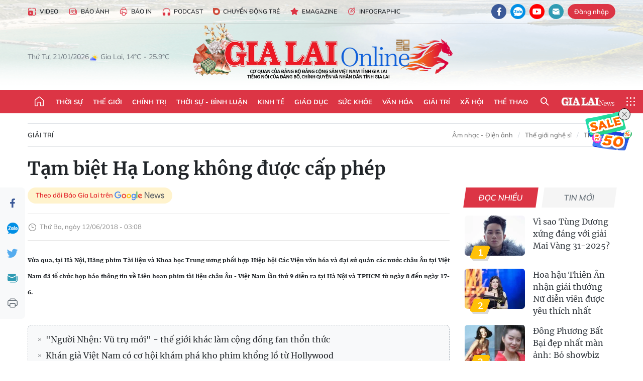

--- FILE ---
content_type: text/html;charset=utf-8
request_url: https://baogialai.com.vn/tam-biet-ha-long-khong-duoc-cap-phep-post152982.html
body_size: 36049
content:
<!DOCTYPE html> <html lang="vi"> <head> <title>Tạm biệt Hạ Long không được cấp phép | Báo Gia Lai điện tử</title> <meta name="description" content="Vừa qua, tại Hà Nội, Hãng phim Tài liệu và Khoa học Trung ương phối hợp Hiệp hội Các Viện văn hóa và đại sứ quán các nước châu Âu tại Việt Nam đã tổ chức họp báo thông tin về Liên hoan phim tài liệu châu Âu - Việt Nam lần thứ 9 diễn ra tại Hà Nội và TPHCM từ ngày 8 đến ngày 17-6. "/> <meta name="keywords" content="không được cấp phép,điện ảnh,liên hoan phim,Vịnh hạ long,Tạm biệt Hạ Long"/> <meta name="news_keywords" content="không được cấp phép,điện ảnh,liên hoan phim,Vịnh hạ long,Tạm biệt Hạ Long"/> <meta http-equiv="Content-Type" content="text/html; charset=utf-8"/> <meta http-equiv="X-UA-Compatible" content="IE=edge"/> <meta http-equiv="refresh" content="1800"/> <meta name="revisit-after" content="1 days"/> <meta name="viewport" content="width=device-width, initial-scale=1"> <meta http-equiv="content-language" content="vi"/> <meta name="format-detection" content="telephone=no"/> <meta name="format-detection" content="address=no"/> <meta name="apple-mobile-web-app-capable" content="yes"> <meta name="apple-mobile-web-app-status-bar-style" content="black"> <meta name="apple-mobile-web-app-title" content="Báo Gia Lai điện tử"/> <meta name="referrer" content="no-referrer-when-downgrade"/> <link rel="shortcut icon" href="https://cdn.baogialai.com.vn/assets/web/styles/img/favicon_vi.ico" type="image/x-icon"/> <link rel="preconnect" href="https://cdn.baogialai.com.vn"/> <link rel="dns-prefetch" href="https://cdn.baogialai.com.vn"/> <link rel="dns-prefetch" href="//static.baogialai.com.vn"/> <link rel="dns-prefetch" href="//www.google-analytics.com"/> <link rel="dns-prefetch" href="//www.googletagmanager.com"/> <link rel="dns-prefetch" href="//stc.za.zaloapp.com"/> <link rel="dns-prefetch" href="//fonts.googleapis.com"/> <meta property="fb:pages" content="1879835095375968"/> <script> var cmsConfig = { domainDesktop: 'https://baogialai.com.vn', domainMobile: 'https://baogialai.com.vn', domainApi: 'https://api.baogialai.com.vn', domainStatic: 'https://cdn.baogialai.com.vn', domainLog: 'https://log.baogialai.com.vn', googleAnalytics: 'G-KM6CQHNG73', siteId: 0, pageType: 1, objectId: 152982, adsZone: 39, allowAds: true, adsLazy: true, antiAdblock: true, }; if (window.location.protocol !== 'https:' && window.location.hostname.indexOf('baogialai.com.vn') !== -1) { window.location = 'https://' + window.location.hostname + window.location.pathname + window.location.hash; } var USER_AGENT = window.navigator && (window.navigator.userAgent || window.navigator.vendor) || window.opera || "", IS_MOBILE = /Android|webOS|iPhone|iPod|BlackBerry|Windows Phone|IEMobile|Mobile Safari|Opera Mini/i.test(USER_AGENT); function setCookie(o, e, i) { var n = new Date; n.setTime(n.getTime() + 24 * i * 60 * 60 * 1e3); var t = "expires=" + n.toUTCString(); document.cookie = o + "=" + e + "; " + t + "; path=/" } function getCookie(o) { var e = document.cookie.indexOf(o + "="), i = e + o.length + 1; if (!e && o !== document.cookie.substring(0, o.length)) return null; if (-1 === e) return null; var n = document.cookie.indexOf(";", i); return -1 === n && (n = document.cookie.length), unescape(document.cookie.substring(i, n)) } function removeHash() { 0 < window.location.toString().indexOf("#") && window.history.pushState("", document.title, window.location.pathname) }; </script> <script> if (USER_AGENT && USER_AGENT.indexOf("facebot") <= 0 && USER_AGENT.indexOf("facebookexternalhit") <= 0) { var query = ''; var hash = ''; if (window.location.search) query = window.location.search; if (window.location.hash) hash = window.location.hash; var canonicalUrl = 'https://baogialai.com.vn/tam-biet-ha-long-khong-duoc-cap-phep-post152982.html' + query + hash ; var curUrl = decodeURIComponent(window.location.href); if (!location.port && canonicalUrl.startsWith("http") && curUrl != canonicalUrl) { window.location.replace(canonicalUrl); } } </script> <meta name="author" content="Báo Gia Lai điện tử"/> <meta name="copyright" content="Copyright © 2026 by Báo Gia Lai điện tử"/> <meta name="RATING" content="GENERAL"/> <meta name="GENERATOR" content="Báo Gia Lai điện tử"/> <meta content="Báo Gia Lai điện tử" itemprop="sourceOrganization" name="source"/> <meta content="news" itemprop="genre" name="medium"/> <meta name="robots" content="noarchive, max-image-preview:large, index, follow"/> <meta name="GOOGLEBOT" content="noarchive, max-image-preview:large, index, follow"/> <link rel="canonical" href="https://baogialai.com.vn/tam-biet-ha-long-khong-duoc-cap-phep-post152982.html"/> <meta property="og:site_name" content="Báo Gia Lai điện tử"/> <meta property="og:rich_attachment" content="true"/> <meta property="og:type" content="article"/> <meta property="og:url" content="https://baogialai.com.vn/tam-biet-ha-long-khong-duoc-cap-phep-post152982.html"/> <meta property="og:image" content="https://cdn.baogialai.com.vn/images/a95dd877509f86a1e987f3f156033689b7969c1b4cfc7cf1301bbb0c0c29d3dd16a2fe61b81a640c5f2b48a6af4caff21e53c0b8bb505c031cc89425e8476daedbf8a2731a2649b558b29cc5ec126815/images2659284_1f.jpg.webp"/> <meta property="og:title" content="Tạm biệt Hạ Long không được cấp phép"/> <meta property="og:description" content="Vừa qua, tại Hà Nội, Hãng phim Tài liệu và Khoa học Trung ương phối hợp Hiệp hội Các Viện văn hóa và đại sứ quán các nước châu Âu tại Việt Nam đã tổ chức họp báo thông tin về Liên hoan phim tài liệu châu Âu - Việt Nam lần thứ 9 diễn ra tại Hà Nội và TPHCM từ ngày 8 đến ngày 17-6. "/> <meta name="twitter:card" value="summary"/> <meta name="twitter:url" content="https://baogialai.com.vn/tam-biet-ha-long-khong-duoc-cap-phep-post152982.html"/> <meta name="twitter:title" content="Tạm biệt Hạ Long không được cấp phép"/> <meta name="twitter:description" content="Vừa qua, tại Hà Nội, Hãng phim Tài liệu và Khoa học Trung ương phối hợp Hiệp hội Các Viện văn hóa và đại sứ quán các nước châu Âu tại Việt Nam đã tổ chức họp báo thông tin về Liên hoan phim tài liệu châu Âu - Việt Nam lần thứ 9 diễn ra tại Hà Nội và TPHCM từ ngày 8 đến ngày 17-6. "/> <meta name="twitter:image" content="https://cdn.baogialai.com.vn/images/a95dd877509f86a1e987f3f156033689b7969c1b4cfc7cf1301bbb0c0c29d3dd16a2fe61b81a640c5f2b48a6af4caff21e53c0b8bb505c031cc89425e8476daedbf8a2731a2649b558b29cc5ec126815/images2659284_1f.jpg.webp"/> <meta name="twitter:site" content="@Báo Gia Lai điện tử"/> <meta name="twitter:creator" content="@Báo Gia Lai điện tử"/> <meta property="article:publisher" content="https://www.facebook.com/baogialai.net/"/> <meta property="article:tag" content="không được cấp phép,điện ảnh,liên hoan phim,Vịnh hạ long,Tạm biệt Hạ Long"/> <meta property="article:section" content="Điện ảnh"/> <meta property="article:published_time" content="2018-06-12T10:08:00+0700"/> <meta property="article:modified_time" content="2023-01-12T11:31:06+0700"/> <link rel="amphtml" href="https://baogialai.com.vn/tam-biet-ha-long-khong-duoc-cap-phep-post152982.amp"/> <script type="application/ld+json"> { "@context": "http://schema.org", "@type": "Organization", "name": "Báo Gia Lai điện tử", "url": "https://baogialai.com.vn", "logo": "https://cdn.baogialai.com.vn/assets/web/styles/img/logo.png", "foundingDate": "1947", "founders": [ { "@type": "Person", "name": "CƠ QUAN CỦA ĐẢNG BỘ ĐẢNG CỘNG SẢN VIỆT NAM TỈNH GIA LAI" } ], "address": [ { "@type": "PostalAddress", "streetAddress": "02 A Hoàng Văn Thụ, TP. Pleiku, tỉnh Gia Lai", "addressLocality": "Gia Lai City", "addressRegion": "Northeast", "postalCode": "600000", "addressCountry": "VNM" } ], "contactPoint": [ { "@type": "ContactPoint", "telephone": "+84-269-3824-123", "contactType": "customer service" } ], "sameAs": [ "https://www.facebook.com/baogialai.net" ] } </script> <script type="application/ld+json"> { "@context" : "https://schema.org", "@type" : "WebSite", "name": "Báo Gia Lai điện tử", "url": "https://baogialai.com.vn", "alternateName" : "Báo và phát thanh, truyền hình Gia Lai, CƠ QUAN CỦA ĐẢNG BỘ ĐẢNG CỘNG SẢN VIỆT NAM TỈNH GIA LAI", "potentialAction": { "@type": "SearchAction", "target": { "@type": "EntryPoint", "urlTemplate": "https://baogialai.com.vn/search/?q={search_term_string}" }, "query-input": "required name=search_term_string" } } </script> <script type="application/ld+json"> { "@context":"http://schema.org", "@type":"BreadcrumbList", "itemListElement":[ { "@type":"ListItem", "position":1, "item":{ "@id":"https://baogialai.com.vn/giai-tri/", "name":"Giải trí" } } ] } </script> <script type="application/ld+json"> { "@context": "http://schema.org", "@type": "NewsArticle", "mainEntityOfPage":{ "@type":"WebPage", "@id":"https://baogialai.com.vn/tam-biet-ha-long-khong-duoc-cap-phep-post152982.html" }, "headline": "Tạm biệt Hạ Long không được cấp phép", "description": "Vừa qua, tại Hà Nội, Hãng phim Tài liệu và Khoa học Trung ương phối hợp Hiệp hội Các Viện văn hóa và đại sứ quán các nước châu Âu tại Việt Nam đã tổ chức họp báo thông tin về Liên hoan phim tài liệu châu Âu - Việt Nam lần thứ 9 diễn ra tại Hà Nội và TPHCM từ ngày 8 đến ngày 17-6.", "image": { "@type": "ImageObject", "url": "https://cdn.baogialai.com.vn/images/a95dd877509f86a1e987f3f156033689b7969c1b4cfc7cf1301bbb0c0c29d3dd16a2fe61b81a640c5f2b48a6af4caff21e53c0b8bb505c031cc89425e8476daedbf8a2731a2649b558b29cc5ec126815/images2659284_1f.jpg.webp", "width" : 1200, "height" : 675 }, "datePublished": "2018-06-12T10:08:00+0700", "dateModified": "2023-01-12T11:31:06+0700", "author": { "@type": "Person", "name": "" }, "publisher": { "@type": "Organization", "name": "Báo Gia Lai điện tử", "logo": { "@type": "ImageObject", "url": "https://cdn.baogialai.com.vn/assets/web/styles/img/logo.png" } } } </script> <link rel="preload" href="https://cdn.baogialai.com.vn/assets/web/styles/css/main.min-1.0.56.css" as="style"> <link rel="preload" href="https://cdn.baogialai.com.vn/assets/web/js/main.min-1.0.44.js" as="script"> <link rel="preload" href="https://cdn.baogialai.com.vn/assets/web/js/detail.min-1.0.23.js" as="script"> <link rel="preload" href="https://common.mcms.one/assets/styles/css/baogialai-1.0.2.css" as="style"> <link rel="stylesheet" href="https://common.mcms.one/assets/styles/css/baogialai-1.0.2.css"> <link id="cms-style" rel="stylesheet" href="https://cdn.baogialai.com.vn/assets/web/styles/css/main.min-1.0.56.css"> <style>.zl-likeshare{display:none}</style> <script type="text/javascript"> var _metaOgUrl = 'https://baogialai.com.vn/tam-biet-ha-long-khong-duoc-cap-phep-post152982.html'; var page_title = document.title; var tracked_url = window.location.pathname + window.location.search + window.location.hash; var cate_path = 'giai-tri'; if (cate_path.length > 0) { tracked_url = "/" + cate_path + tracked_url; } </script> <script async="" src="https://www.googletagmanager.com/gtag/js?id=G-KM6CQHNG73"></script> <script> window.dataLayer = window.dataLayer || []; function gtag() { dataLayer.push(arguments); } gtag('js', new Date()); gtag('config', 'G-KM6CQHNG73', {page_path: tracked_url}); </script> <script>window.dataLayer = window.dataLayer || []; dataLayer.push({'pageCategory': '/giai\-tri'});</script> <script> window.dataLayer = window.dataLayer || []; dataLayer.push({ 'event': 'Pageview', 'articleId': '152982', 'articleTitle': 'Tạm biệt Hạ Long không được cấp phép', 'articleCategory': 'Điện ảnh', 'articleAlowAds': true, 'articleType': 'normal', 'articleTags': 'không được cấp phép,điện ảnh,liên hoan phim,Vịnh hạ long,Tạm biệt Hạ Long', 'articlePublishDate': '2018-06-12T10:08:00+0700', 'articleThumbnail': 'https://cdn.baogialai.com.vn/images/a95dd877509f86a1e987f3f156033689b7969c1b4cfc7cf1301bbb0c0c29d3dd16a2fe61b81a640c5f2b48a6af4caff21e53c0b8bb505c031cc89425e8476daedbf8a2731a2649b558b29cc5ec126815/images2659284_1f.jpg.webp', 'articleShortUrl': 'https://baogialai.com.vn/tam-biet-ha-long-khong-duoc-cap-phep-post152982.html', 'articleFullUrl': 'https://baogialai.com.vn/tam-biet-ha-long-khong-duoc-cap-phep-post152982.html', }); </script> <script type='text/javascript'> gtag('event', 'article_page', { 'articleId': '152982', 'articleTitle': 'Tạm biệt Hạ Long không được cấp phép', 'articleCategory': 'Điện ảnh', 'articleAlowAds': true, 'articleType': 'normal', 'articleTags': 'không được cấp phép,điện ảnh,liên hoan phim,Vịnh hạ long,Tạm biệt Hạ Long', 'articlePublishDate': '2018-06-12T10:08:00+0700', 'articleThumbnail': 'https://cdn.baogialai.com.vn/images/a95dd877509f86a1e987f3f156033689b7969c1b4cfc7cf1301bbb0c0c29d3dd16a2fe61b81a640c5f2b48a6af4caff21e53c0b8bb505c031cc89425e8476daedbf8a2731a2649b558b29cc5ec126815/images2659284_1f.jpg.webp', 'articleShortUrl': 'https://baogialai.com.vn/tam-biet-ha-long-khong-duoc-cap-phep-post152982.html', 'articleFullUrl': 'https://baogialai.com.vn/tam-biet-ha-long-khong-duoc-cap-phep-post152982.html', }); </script> <script type="text/javascript"> var videoAds = 'https://sspapi.admicro.vn/ssp_request/video?u=baogialai.com.vn%2F[URL_PATH]&z=2033613&p=1&w=650&h=300&l=-1&loc=-1&tags=1,2,3,4,5&adstype=2&vtype=1&bannerlimit=5&bannerid=-1'</script> <script async type="application/javascript" src="https://news.google.com/swg/js/v1/swg-basic.js"></script>
<script> (self.SWG_BASIC = self.SWG_BASIC || []).push( basicSubscriptions => { basicSubscriptions.init({ type: "NewsArticle", isPartOfType: ["Product"], isPartOfProductId: "CAowjfbLCw:openaccess", clientOptions: { theme: "light", lang: "vi" }, }); });
</script>
<script>(function(w,d,s,l,i){w[l]=w[l]||[];w[l].push({'gtm.start':
new Date().getTime(),event:'gtm.js'});var f=d.getElementsByTagName(s)[0],
j=d.createElement(s),dl=l!='dataLayer'?'&l='+l:'';j.async=true;j.src=
'https://www.googletagmanager.com/gtm.js?id='+i+dl;f.parentNode.insertBefore(j,f);
})(window,document,'script','dataLayer','GTM-TB9TXDXN');</script>
<script async src="https://static.amcdn.vn/tka/cdn.js" type="text/javascript"></script>
<script> var arfAsync = arfAsync || [];
</script>
<script id="arf-core-js" onerror="window.arferrorload=true;" src="//media1.admicro.vn/cms/Arf.min.js" async></script> <script async src="https://sp.zalo.me/plugins/sdk.js"></script> </head> <body class="normal"> <header class="site-header"> <div class="hdr-topbar"> <div class="container"> <div class="hdr-tool"> <a href="/media/" class="hdr-link" title="Video" target="_blank"><i class="ic-type-video"></i>Video</a> <a href="/bao-anh/" class="hdr-link" title="Báo Ảnh"><i class="ic-news"></i>Báo Ảnh</a> <a href="/bao-in/" class="hdr-link"><i class="ic-p-magazine"></i>Báo in</a> <a href="/podcast/" class="hdr-link" title="Podcast"><i class="ic-type-headphones"></i>Podcast</a> <a href="/chuyen-dong-tre/" class="hdr-link" title="Chuyển động trẻ" target="_blank"><i class="ic-cdt"></i>Chuyển động trẻ</a> <a href="/multimedia/emagazine/" class="hdr-link" title="Emagazine"><i class="ic-star"></i>Emagazine</a> <a href="/multimedia/infographics/" class="hdr-link" title="Infographic"><i class="ic-status"></i>Infographic</a> </div> <div class="hdr-social"> <a href="https://www.facebook.com/baogialai.net" class="fb" target="_blank" title="Quan tâm báo Gia Lai trên facebook"><i class="ic-facebook"></i></a> <a href="https://zalo.me/2001351235895213476" class="zl" target="_blank" title="Quan tâm báo Gia Lai trên zalo"><i class="ic-zalo"></i></a> <a href="https://www.youtube.com/channel/UCDJdbERJb4Tk72cgn3mRwtQ" class="yt" target="_blank" title="Quan tâm báo Gia Lai trên Youtube"><i class="ic-youtube"></i></a> <a href="mailto:glo@baogialai.com.vn" class="ml" target="_blank" title="Gửi email tới báo Gia Lai"><i class="ic-mail"></i></a> <div class="wrap-user user-profile"></div> </div> </div> </div> <div class="center container"> <div class="wrap"> <div class="time" id="fulltime"></div> <div class="weather" id="weather-box"></div> </div> <div class="hdr-logo"> <div class="logo"> <a href="https://baogialai.com.vn" title="Báo Gia Lai điện tử">Báo Gia Lai điện tử</a> </div> </div> </div> <nav class="navigation"> <ul class="container menu-wrap"> <li class="main home"> <a href="/" class="menu-heading" title="Trang chủ"><i class="ic-home"></i></a> </li> <li class="main"> <a class="menu-heading" href="https://baogialai.com.vn/thoi-su-su-kien/" title="Thời sự">Thời sự</a> </li> <li class="main"> <a class="menu-heading" href="https://baogialai.com.vn/thoi-su-quoc-te/" title="Thế giới">Thế giới</a> </li> <li class="main"> <a class="menu-heading" href="https://baogialai.com.vn/chinh-tri/" title="Chính trị">Chính trị</a> <div class="submenu"> <a href="https://baogialai.com.vn/chinh-tri/nhan-su/" title="Nhân sự">Nhân sự</a> <a href="https://baogialai.com.vn/chinh-tri/quoc-phong-an-ninh/" title="Quốc phòng - An ninh">Quốc phòng - An ninh</a> <a href="https://baogialai.com.vn/chinh-tri/tin-tuc/" title="Tin tức">Tin tức</a> <a href="https://baogialai.com.vn/chinh-tri/bao-ve-nen-tang-tu-tuong-cua-dang/" title="Bảo vệ nền tảng tư tưởng của Đảng">Bảo vệ nền tảng tư tưởng của Đảng</a> </div> </li> <li class="main"> <a class="menu-heading" href="https://baogialai.com.vn/thoi-su-binh-luan/" title="Thời sự - Bình luận">Thời sự - Bình luận</a> </li> <li class="main"> <a class="menu-heading" href="https://baogialai.com.vn/kinh-te/" title="Kinh tế">Kinh tế</a> <div class="submenu"> <a href="https://baogialai.com.vn/kinh-te/doanh-nghiep/" title="Doanh nghiệp">Doanh nghiệp</a> <a href="https://baogialai.com.vn/xe-may-xe-o-to/" title="Xe máy - Ô tô">Xe máy - Ô tô</a> <a href="https://baogialai.com.vn/thi-truong-vang/" title="Thị trường vàng">Thị trường vàng</a> <a href="https://baogialai.com.vn/kinh-te/nong-nghiep/" title="Nông-lâm-ngư nghiệp">Nông-lâm-ngư nghiệp</a> <a href="https://baogialai.com.vn/kinh-te/tai-chinh/" title="Tài chính">Tài chính</a> <a href="https://baogialai.com.vn/kinh-te/hang-hoa-tieu-dung/" title="Hàng hóa - Tiêu dùng">Hàng hóa - Tiêu dùng</a> </div> </li> <li class="main"> <a class="menu-heading" href="https://baogialai.com.vn/giao-duc/" title="Giáo dục">Giáo dục</a> <div class="submenu"> <a href="https://baogialai.com.vn/giao-duc/chuyen-truong-chuyen-lop/" title="Chuyện trường, chuyện lớp">Chuyện trường, chuyện lớp</a> <a href="https://baogialai.com.vn/giao-duc/tuyen-sinh/" title="Tuyển sinh">Tuyển sinh</a> <a href="https://baogialai.com.vn/giao-duc/tin-tuc/" title="Tin tức">Tin tức</a> </div> </li> <li class="main"> <a class="menu-heading" href="https://baogialai.com.vn/suc-khoe/" title="Sức khỏe">Sức khỏe</a> <div class="submenu"> <a href="https://baogialai.com.vn/suc-khoe/dinh-duong/" title="Dinh dưỡng">Dinh dưỡng</a> <a href="https://baogialai.com.vn/suc-khoe/lam-dep/" title="Làm đẹp">Làm đẹp</a> <a href="https://baogialai.com.vn/suc-khoe/tin-tuc/" title="Tin tức">Tin tức</a> <a href="https://baogialai.com.vn/suc-khoe/y-duoc-co-truyen/" title="Y dược cổ truyền">Y dược cổ truyền</a> </div> </li> <li class="main"> <a class="menu-heading" href="https://baogialai.com.vn/van-hoa/" title="Văn hóa">Văn hóa</a> <div class="submenu"> <a href="https://baogialai.com.vn/van-hoa/co-hoc-tinh-hoa/" title="Cổ học tinh hoa">Cổ học tinh hoa</a> <a href="https://baogialai.com.vn/van-hoa/van-hoc-nghe-thuat/" title="Văn học - Nghệ thuật">Văn học - Nghệ thuật</a> <a href="https://baogialai.com.vn/van-hoa/qua-tang-tam-hon-2022/" title="Quà tặng tâm hồn">Quà tặng tâm hồn</a> </div> </li> <li class="main"> <a class="menu-heading" href="https://baogialai.com.vn/giai-tri/" title="Giải trí">Giải trí</a> <div class="submenu"> <a href="https://baogialai.com.vn/giai-tri/am-nhac-dien-anh/" title="Âm nhạc - Điện ảnh">Âm nhạc - Điện ảnh</a> <a href="https://baogialai.com.vn/giai-tri/the-gioi-nghe-si/" title="Thế giới nghệ sĩ">Thế giới nghệ sĩ</a> <a href="https://baogialai.com.vn/giai-tri/thoi-trang/" title="Thời trang">Thời trang</a> </div> </li> <li class="main"> <a class="menu-heading" href="https://baogialai.com.vn/doi-song/" title="Xã hội">Xã hội</a> <div class="submenu"> <a href="https://baogialai.com.vn/doi-song/dan-sinh/" title="Đời sống">Đời sống</a> <a href="https://baogialai.com.vn/doi-song/gia-dinh/" title="Gia đình">Gia đình</a> <a href="https://baogialai.com.vn/doi-song/lao-dong-viec-lam/" title="Lao động - Việc làm">Lao động - Việc làm</a> <a href="https://baogialai.com.vn/tu-thien/" title="Từ thiện">Từ thiện</a> <a href="https://baogialai.com.vn/xoa-nha-tam-nha-dot-nat/" title="Xóa nhà tạm, nhà dột nát">Xóa nhà tạm, nhà dột nát</a> </div> </li> <li class="main"> <a class="menu-heading" href="https://baogialai.com.vn/the-thao/" title="Thể thao">Thể thao</a> <div class="submenu"> <a href="https://baogialai.com.vn/the-thao/bong-da/" title="Bóng đá">Bóng đá</a> <a href="https://baogialai.com.vn/ma-ra-thon/" title="Marathon">Marathon</a> <a href="https://baogialai.com.vn/tennis-pickleball/" title="Tennis-Pickleball">Tennis-Pickleball</a> <a href="https://baogialai.com.vn/the-thao/trong-nuoc-2022/" title="Thể thao cộng đồng">Thể thao cộng đồng</a> </div> </li> <li class="main search"> <div class="search-btn"> <i class="ic-search"></i> </div> <div class="dropdown-menu"> <div class="search-form"> <input type="text" class="form-control txtsearch" placeholder="Tìm kiếm"> <button type="button" class="btn btn_search" aria-label="Tìm kiếm">Tìm kiếm</button> </div> </div> </li> <li class="main logo-news"><a href="https://en.baogialai.com.vn" title="Gia Lai News">Gia Lai News</a></li> <li class="main menu"> <div class="menu-btn"> <i class="ic-menu"></i> </div> <div class="dropdown-menu"> <div class="container mega-menu"> <div class="menu-col"> <a href="https://baogialai.com.vn/thoi-su-su-kien/" title="Thời sự">Thời sự</a> </div> <div class="menu-col"> <a href="https://baogialai.com.vn/thoi-su-quoc-te/" title="Thế giới">Thế giới</a> </div> <div class="menu-col"> <a href="https://baogialai.com.vn/chinh-tri/" title="Chính trị">Chính trị</a> <a href="https://baogialai.com.vn/chinh-tri/nhan-su/" title="Nhân sự">Nhân sự</a> <a href="https://baogialai.com.vn/chinh-tri/tin-tuc/" title="Tin tức">Tin tức</a> <a href="https://baogialai.com.vn/chinh-tri/bao-ve-nen-tang-tu-tuong-cua-dang/" title="Bảo vệ nền tảng tư tưởng của Đảng">Bảo vệ nền tảng tư tưởng của Đảng</a> <a href="https://baogialai.com.vn/chinh-tri/quoc-phong-an-ninh/" title="Quốc phòng - An ninh">Quốc phòng - An ninh</a> </div> <div class="menu-col"> <a href="https://baogialai.com.vn/thoi-su-binh-luan/" title="Thời sự - Bình luận">Thời sự - Bình luận</a> </div> <div class="menu-col"> <a href="https://baogialai.com.vn/kinh-te/" title="Kinh tế">Kinh tế</a> <a href="https://baogialai.com.vn/thi-truong-vang/" title="Thị trường vàng">Thị trường vàng</a> <a href="https://baogialai.com.vn/xe-may-xe-o-to/" title="Xe máy - Ô tô">Xe máy - Ô tô</a> <a href="https://baogialai.com.vn/kinh-te/doanh-nghiep/" title="Doanh nghiệp">Doanh nghiệp</a> <a href="https://baogialai.com.vn/kinh-te/nong-nghiep/" title="Nông-lâm-ngư nghiệp">Nông-lâm-ngư nghiệp</a> <a href="https://baogialai.com.vn/kinh-te/hang-hoa-tieu-dung/" title="Hàng hóa - Tiêu dùng">Hàng hóa - Tiêu dùng</a> <a href="https://baogialai.com.vn/kinh-te/tai-chinh/" title="Tài chính">Tài chính</a> </div> <div class="menu-col"> <a href="https://baogialai.com.vn/giao-duc/" title="Giáo dục">Giáo dục</a> <a href="https://baogialai.com.vn/giao-duc/tin-tuc/" title="Tin tức">Tin tức</a> <a href="https://baogialai.com.vn/giao-duc/tuyen-sinh/" title="Tuyển sinh">Tuyển sinh</a> <a href="https://baogialai.com.vn/giao-duc/chuyen-truong-chuyen-lop/" title="Chuyện trường, chuyện lớp">Chuyện trường, chuyện lớp</a> </div> <div class="menu-col"> <a href="https://baogialai.com.vn/suc-khoe/" title="Sức khỏe">Sức khỏe</a> <a href="https://baogialai.com.vn/suc-khoe/y-duoc-co-truyen/" title="Y dược cổ truyền">Y dược cổ truyền</a> <a href="https://baogialai.com.vn/suc-khoe/dinh-duong/" title="Dinh dưỡng">Dinh dưỡng</a> <a href="https://baogialai.com.vn/suc-khoe/lam-dep/" title="Làm đẹp">Làm đẹp</a> <a href="https://baogialai.com.vn/suc-khoe/tin-tuc/" title="Tin tức">Tin tức</a> </div> <div class="menu-col"> <a href="https://baogialai.com.vn/van-hoa/" title="Văn hóa">Văn hóa</a> <a href="https://baogialai.com.vn/van-hoa/van-hoc-nghe-thuat/" title="Văn học - Nghệ thuật">Văn học - Nghệ thuật</a> <a href="https://baogialai.com.vn/van-hoa/co-hoc-tinh-hoa/" title="Cổ học tinh hoa">Cổ học tinh hoa</a> <a href="https://baogialai.com.vn/van-hoa/qua-tang-tam-hon-2022/" title="Quà tặng tâm hồn">Quà tặng tâm hồn</a> </div> <div class="menu-col"> <a href="https://baogialai.com.vn/giai-tri/" title="Giải trí">Giải trí</a> <a href="https://baogialai.com.vn/giai-tri/the-gioi-nghe-si/" title="Thế giới nghệ sĩ">Thế giới nghệ sĩ</a> <a href="https://baogialai.com.vn/giai-tri/am-nhac-dien-anh/" title="Âm nhạc - Điện ảnh">Âm nhạc - Điện ảnh</a> <a href="https://baogialai.com.vn/giai-tri/thoi-trang/" title="Thời trang">Thời trang</a> </div> <div class="menu-col"> <a href="https://baogialai.com.vn/song-tre-song-dep/" title="Sống trẻ">Sống trẻ</a> <a href="https://baogialai.com.vn/song-tre-song-dep/hoat-dong-doan-hoi-doi/" title="Hoạt động Đoàn - Hội - Đội">Hoạt động Đoàn - Hội - Đội</a> <a href="https://baogialai.com.vn/song-tre-song-dep/the-gioi-tre/" title="Thế giới trẻ">Thế giới trẻ</a> </div> <div class="menu-col"> <a href="https://baogialai.com.vn/doi-song/" title="Xã hội">Xã hội</a> <a href="https://baogialai.com.vn/doi-song/dan-sinh/" title="Đời sống">Đời sống</a> <a href="https://baogialai.com.vn/doi-song/lao-dong-viec-lam/" title="Lao động - Việc làm">Lao động - Việc làm</a> <a href="https://baogialai.com.vn/doi-song/gia-dinh/" title="Gia đình">Gia đình</a> </div> <div class="menu-col"> <a href="https://baogialai.com.vn/the-thao/" title="Thể thao">Thể thao</a> <a href="https://baogialai.com.vn/tennis-pickleball/" title="Tennis-Pickleball">Tennis-Pickleball</a> <a href="https://baogialai.com.vn/ma-ra-thon/" title="Marathon">Marathon</a> <a href="https://baogialai.com.vn/the-thao/bong-da/" title="Bóng đá">Bóng đá</a> <a href="https://baogialai.com.vn/the-thao/trong-nuoc-2022/" title="Thể thao cộng đồng">Thể thao cộng đồng</a> </div> <div class="menu-col"> <a href="https://baogialai.com.vn/du-lich/" title="Du lịch">Du lịch</a> <a href="https://baogialai.com.vn/van-hoa/am-thuc/" title="Ẩm thực">Ẩm thực</a> <a href="https://baogialai.com.vn/du-lich/hanh-trang-lu-hanh/" title="Hành trang lữ hành">Hành trang lữ hành</a> <a href="https://baogialai.com.vn/du-lich/tin-tuc/" title="Tin tức">Tin tức</a> </div> <div class="menu-col"> <a href="https://baogialai.com.vn/phap-luat/" title="Pháp luật">Pháp luật</a> <a href="https://baogialai.com.vn/phap-luat/tin-tuc/" title="Tin tức">Tin tức</a> <a href="https://baogialai.com.vn/phap-luat/ky-su-phap-dinh/" title="Ký sự pháp đình">Ký sự pháp đình</a> <a href="https://baogialai.com.vn/phap-luat/goc-canh-bao-chong-tin-gia/" title="Góc cảnh báo / Chống tin giả">Góc cảnh báo / Chống tin giả</a> </div> <div class="menu-col"> <a href="https://baogialai.com.vn/do-thi/" title="Đô thị">Đô thị</a> <a href="https://baogialai.com.vn/do-thi/khong-gian-song-2022/" title="Không gian sống">Không gian sống</a> <a href="https://baogialai.com.vn/do-thi/nhip-song-do-thi-2022/" title="Nhịp sống Đô thị">Nhịp sống Đô thị</a> </div> <div class="menu-col"> <a href="https://baogialai.com.vn/ban-doc/" title="Tòa soạn-Bạn đọc">Tòa soạn-Bạn đọc</a> </div> <div class="menu-col"> <a href="https://baogialai.com.vn/phong-su-ky-su/" title="Phóng sự - Ký sự">Phóng sự - Ký sự</a> </div> <div class="menu-col"> <a href="https://baogialai.com.vn/khoa-hoc-cong-nghe/" title="Khoa học - Công nghệ">Khoa học - Công nghệ</a> <a href="https://baogialai.com.vn/khoa-hoc-cong-nghe/bi-an-khoa-hoc-2022/" title="Bí ẩn khoa học">Bí ẩn khoa học</a> <a href="https://baogialai.com.vn/khoa-hoc-cong-nghe/tin-tuc-cong-nghe-2022/" title="Tin tức công nghệ">Tin tức công nghệ</a> <a href="https://baogialai.com.vn/khoa-hoc-cong-nghe/xe-360-2022/" title="Xe 360">Xe 360</a> </div> <div class="menu-col"> <a href="https://baogialai.com.vn/multimedia/" title="Multimedia">Multimedia</a> <a href="https://baogialai.com.vn/multimedia/emagazine/" title="Emagazine">Emagazine</a> <a href="https://baogialai.com.vn/multimedia/infographics/" title="Infographics">Infographics</a> </div> <div class="menu-col"> <a href="https://baogialai.com.vn/podcast/" title="Podcast">Podcast</a> <a href="https://baogialai.com.vn/gia-lai-hom-nay/" title="Gia Lai ngày mới">Gia Lai ngày mới</a> <a href="https://baogialai.com.vn/chuyen-nguoi-gia-lai/" title="Chuyện Người Gia Lai">Chuyện Người Gia Lai</a> </div> <div class="menu-col"> <a href="https://baogialai.com.vn/media/" title="Video">Video</a> <a href="https://baogialai.com.vn/multimedia/video/gia-lai-48h/" title="24 giờ">24 giờ</a> <a href="https://baogialai.com.vn/ban-tin-the-gioi/" title="Bản tin Thế giới">Bản tin Thế giới</a> <a href="https://baogialai.com.vn/multimedia/video/tin-tuc/" title="Tin tức">Tin tức</a> <a href="https://baogialai.com.vn/multimedia/video/phong-su/" title="Phóng sự">Phóng sự</a> <a href="https://baogialai.com.vn/media/van-hoa-2022/" title="Văn hóa">Văn hóa</a> <a href="https://baogialai.com.vn/media/the-thao-2022/" title="Thể thao">Thể thao</a> </div> <div class="menu-col"> <a href="https://baogialai.com.vn/thoi-tiet/" title="Thời tiết">Thời tiết</a> <a href="https://baogialai.com.vn/thoi-tiet/thoi-tiet-hom-nay/" title="Thời tiết hôm nay">Thời tiết hôm nay</a> <a href="https://baogialai.com.vn/thoi-tiet/canh-bao-thien-tai/" title="Cảnh báo thiên tai">Cảnh báo thiên tai</a> </div> <div class="menu-col"> <a href="https://baogialai.com.vn/thong-tin-quang-cao/" title="Thông tin quảng cáo">Thông tin quảng cáo</a> </div> <div class="menu-col"> <a href="https://baogialai.com.vn/diem-den-gia-lai-2022/" title="Điểm đến Gia Lai">Điểm đến Gia Lai</a> </div> <div class="menu-col"> <a href="https://baogialai.com.vn/bao-anh/" title="Báo Ảnh">Báo Ảnh</a> </div> </div> </div> </li> </ul> </nav> </header> <div class="site-body"> <div class="container"> <div class="direction"> <h2 class="main"> <a href="https://baogialai.com.vn/giai-tri/" title="Giải trí" class="active">Giải trí</a> </h2> <div class="sub"> <a class="" href="https://baogialai.com.vn/giai-tri/am-nhac-dien-anh/" title="Âm nhạc - Điện ảnh">Âm nhạc - Điện ảnh</a> <a class="" href="https://baogialai.com.vn/giai-tri/the-gioi-nghe-si/" title="Thế giới nghệ sĩ">Thế giới nghệ sĩ</a> <a class="" href="https://baogialai.com.vn/giai-tri/thoi-trang/" title="Thời trang">Thời trang</a> </div> </div> <div class="article"> <h1 class="article__title cms-title "> Tạm biệt Hạ Long không được cấp phép </h1> <div class="social-bar"> <div class="social"> <a href="javascript:void(0);" class="social-item fb" data-href="https://baogialai.com.vn/tam-biet-ha-long-khong-duoc-cap-phep-post152982.html" data-title="Tạm biệt Hạ Long không được cấp phép" data-rel="facebook" title="Chia sẻ qua Facebook"><i class="ic-facebook"></i></a> <a href="javascript:void(0);" class="social-item zl zalo-share-button" data-href="https://baogialai.com.vn/tam-biet-ha-long-khong-duoc-cap-phep-post152982.html" data-oaid="2001351235895213476" data-layout="2" data-color="blue" data-customize="true" title="Chia sẻ qua Zalo"><i class="ic-zalo"></i></a> <a href="javascript:void(0);" class="social-item tt" data-href="https://baogialai.com.vn/tam-biet-ha-long-khong-duoc-cap-phep-post152982.html" data-title="Tạm biệt Hạ Long không được cấp phép" data-rel="twitter" title="Chia sẻ qua Twitter"><i class="ic-twitter"></i></a> <a href="javascript:void(0);" class="social-item ml" href="mailto:?subject=Tin đáng đọc từ Báo Gia Lai&body=https://baogialai.com.vn/tam-biet-ha-long-khong-duoc-cap-phep-post152982.html"><i class="ic-mail"></i></a> <a href="javascript:void(0);" class="social-item pr sendprint" title="In bài viết"><i class="ic-print"></i></a> </div> </div> <div class="l-content content-col"> <div class="article__header"> <a class="gg-news" href="https://news.google.com/publications/CAAqBwgKMI32ywswvZHjAw" target="_blank" title="Google News"> <span>Theo dõi Báo Gia Lai trên</span> <img src="https://cdn.baogialai.com.vn/assets/web/styles/img/gg-news.png" alt="Google News">
</a> <div class="article__meta"> <time class="time" datetime="2018-06-12T10:08:00+0700"><i class="ic-clock"></i><span data-time="1528772880" data-format="long" data-gmt="true">12/06/2018 10:08</span></time> <meta class="cms-date" itemprop="datePublished" content="2018-06-12T10:08:00+0700"> </div> </div> <div class="article__body zce-content-body cms-body" itemprop="articleBody"> <style>.t3 { width: 450px; height: 253px; } .t4 { display: none; } .t1 { text-align: justify; } .t5 { text-align: right; } .t2 { font-size:12px; }</style>
<p class="t1"><span class="t2"><strong>Vừa qua, tại Hà Nội, Hãng phim Tài liệu và Khoa học Trung ương phối hợp Hiệp hội Các Viện văn hóa và đại sứ quán các nước châu Âu tại Việt Nam đã tổ chức họp báo thông tin về Liên hoan phim tài liệu châu Âu - Việt Nam lần thứ 9 diễn ra tại Hà Nội và TPHCM từ ngày 8 đến ngày 17-6. &nbsp;</strong><br><br><span class="t2"></span></span></p>
<table class="rl center"> <tbody> <tr> <td> <ul> <li><a href="/channel/8204/201806/nguoi-nhen-vu-tru-moi-the-gioi-khac-lam-cong-dong-fan-thon-thuc-5585514/" rel="nofollow" target="_blank">"Người Nhện: Vũ trụ mới" - thế giới khác làm cộng đồng fan thổn thức</a></li> <li><a href="/channel/8204/201806/khan-gia-viet-nam-co-co-hoi-kham-pha-kho-phim-khong-lo-tu-hollywood-5585458/" rel="nofollow" target="_blank">Khán giả Việt Nam có cơ hội khám phá kho phim khổng lồ từ Hollywood</a></li> <li><a href="/channel/8204/201806/bo-phim-26-ti-dong-ve-de-tai-bong-da-chieu-mien-phi-tren-youtube-5585310/" rel="nofollow" target="_blank">Bộ phim 26 tỉ đồng về đề tài bóng đá chiếu miễn phí trên YouTube</a></li> </ul></td> </tr> </tbody>
</table>
<div class="sda_middle"> <div id="sdaWeb_SdaArticleMiddle" class="rennab fyi" data-platform="1" data-position="Web_SdaArticleMiddle"> </div>
</div>
<table align="center" class="image center" width="450"> <tbody> <tr> <td><img alt="" src="[data-uri]" class="lazyload t3 cms-photo" data-large-src="https://cdn.baogialai.com.vn/images/a23ae70c477e47f6611ff4b01803e8119f6fff6c1931665621d759e34267a752d53a211c56a30fca172afbf33118535492bcc3294a1b2bf06698b90448170600/images2659284_1f.jpg" data-src="https://cdn.baogialai.com.vn/images/a7e8807136154960810ddb22e36715960868c4067109301ef9aa617683eaff7aacd95c5524a54ba8a1d2a59a96baba7a32ae5903af9708c84de5dd82e413a7c2/images2659284_1f.jpg"></td> </tr> <tr> <td class="image_desc t4">&nbsp;</td> </tr> </tbody>
</table>
<p class="t1"><br><br><span class="t2">Toàn bộ 22 phim tài liệu của 11 nước được chiếu miễn phí. Việt Nam có một số phim dự liên hoan, như: Giáo sư Tôn Thất Tùng, người thầy tôn kính; Lớp học hy vọng; Vọng phu nơi đầu sóng; Cuộc di cư của bầy cừu Việt Nam…<br><br> Điểm đáng lưu ý là bộ phim Tạm biệt Hạ Long của đạo diễn Ngô Ngọc Đức, người Đức gốc Việt đã không nhận được giấy phép của Cục Điện ảnh ngay trước thềm liên hoan.<br><br> Ông Nguyễn Như Vũ, Giám đốc Hãng phim Tài liệu và Khoa học Trung ương, cho biết, chiều 5-6 hãng mới nhận được công văn của Cục Điện ảnh thông báo bộ phim Tạm biệt Hạ Long không được hội đồng kiểm duyệt phim thông qua với lý do “chưa thích hợp để chiếu trong dịp này”.<br><br> Tạm biệt Hạ Long được thực hiện trong 5 năm tại một xóm chài trên vịnh Hạ Long và giành được một số giải thưởng quốc tế như: Giải thưởng Hội thoại xuất sắc tại Liên hoan phim Cottbus lần thứ 27 (năm 2017), Giải thưởng Liên hoan phim Max-Ophuls Preis lần thứ 39 (năm 2018).</span></p>
<p class="t5"><span class="t2"><em><strong>Mai An </strong>(sggp)</em></span></p> <div id="sdaWeb_SdaArticleAfterBody" class="rennab" data-platform="1" data-position="Web_SdaArticleAfterBody" style="display:none"> </div> <div class="article__meta"> <div class="social"> <div class="fb-likeshare"> <div class="fb-like" data-href="https://baogialai.com.vn/tam-biet-ha-long-khong-duoc-cap-phep-post152982.html" data-width="" data-layout="button_count" data-action="like" data-size="small" data-share="true"></div> </div> <div class="tt-likeshare"> <a href="https://baogialai.com.vn/tam-biet-ha-long-khong-duoc-cap-phep-post152982.html" class="twitter-share-button" data-show-count="false">Tweet</a> <script async src="https://platform.twitter.com/widgets.js" charset="utf-8"></script> </div> <div class="zl-likeshare"> <a class="zalo-share-button" data-href="https://baogialai.com.vn/tam-biet-ha-long-khong-duoc-cap-phep-post152982.html" data-oaid="2001351235895213476" data-layout="1" data-color="blue" data-customize="false"></a> </div> </div> <div class="article-rating"> <span>Đánh giá bài viết</span> <div class="raty" data-id="152982" data-score="0.0"></div> </div> </div> </div> <div class="article__footer"> <div class="article__tags"> <ul> <li><i class="ic-tag"></i></li> <li><a href="https://baogialai.com.vn/tu-khoa.html?q=không được cấp phép" title="không được cấp phép">không được cấp phép</a></li> <li><a href="https://baogialai.com.vn/tu-khoa/dien-anh-tag808.html" title="điện ảnh">điện ảnh</a></li> <li><a href="https://baogialai.com.vn/tu-khoa/lien-hoan-phim-tag21269.html" title="liên hoan phim">liên hoan phim</a></li> <li><a href="https://baogialai.com.vn/tu-khoa/vinh-ha-long-tag4644.html" title="Vịnh hạ long">Vịnh hạ long</a></li> <li><a href="https://baogialai.com.vn/tu-khoa.html?q=Tạm biệt Hạ Long" title="Tạm biệt Hạ Long">Tạm biệt Hạ Long</a></li> </ul> </div> <div id="sdaWeb_SdaArticleAfterTag" class="rennab" data-platform="1" data-position="Web_SdaArticleAfterTag" style="display:none"> </div> <div class="wrap-comment" id="comment152982" data-id="152982" data-type="20"></div> <div id="sdaWeb_SdaArticleAfterComment" class="rennab" data-platform="1" data-position="Web_SdaArticleAfterComment" style="display:none"> </div> </div> </div> <div class="sidebar sidebar-right"> <div id="sidebar-top-1"> <div id="sdaWeb_SdaDiemThi" class="rennab" data-platform="1" data-position="Web_SdaDiemThi" style="display:none"> </div> <div id="sdaWeb_SdaArticleRight1" class="rennab" data-platform="1" data-position="Web_SdaArticleRight1" style="display:none"> </div> <section class="zone zone--popular fyi-position"> <div class="tabs"> <button class="tablinks active" data-electronic="tab_popular">Đọc nhiều</button> <button class="tablinks" data-electronic="tab_latestnews">Tin mới</button> </div> <div class="wrapper_tabcontent"> <div id="tab_popular" class="tabcontent active" data-source="mostread-news-39"> <article class="story"> <div class="number">1</div> <figure class="story__thumb"> <a class="cms-link" href="https://baogialai.com.vn/vi-sao-tung-duong-xung-dang-voi-giai-mai-vang-31-2025-post576109.html" title="Vì sao Tùng Dương xứng đáng với giải Mai Vàng 31-2025?"> <img class="lazyload" src="[data-uri]" data-src="https://cdn.baogialai.com.vn/images/[base64]/z73685299945587b4d1bc918a37e3a0e594dd9f3855108-1766891541079817573930-356-0-1312-1530-crop-1766891783636181388839.jpg.webp" data-srcset="https://cdn.baogialai.com.vn/images/[base64]/z73685299945587b4d1bc918a37e3a0e594dd9f3855108-1766891541079817573930-356-0-1312-1530-crop-1766891783636181388839.jpg.webp 1x, https://cdn.baogialai.com.vn/images/[base64]/z73685299945587b4d1bc918a37e3a0e594dd9f3855108-1766891541079817573930-356-0-1312-1530-crop-1766891783636181388839.jpg.webp 2x" alt="Vì sao Tùng Dương xứng đáng với giải Mai Vàng 31-2025?"> <noscript><img src="https://cdn.baogialai.com.vn/images/[base64]/z73685299945587b4d1bc918a37e3a0e594dd9f3855108-1766891541079817573930-356-0-1312-1530-crop-1766891783636181388839.jpg.webp" srcset="https://cdn.baogialai.com.vn/images/[base64]/z73685299945587b4d1bc918a37e3a0e594dd9f3855108-1766891541079817573930-356-0-1312-1530-crop-1766891783636181388839.jpg.webp 1x, https://cdn.baogialai.com.vn/images/[base64]/z73685299945587b4d1bc918a37e3a0e594dd9f3855108-1766891541079817573930-356-0-1312-1530-crop-1766891783636181388839.jpg.webp 2x" alt="Vì sao Tùng Dương xứng đáng với giải Mai Vàng 31-2025?" class="image-fallback"></noscript> </a> </figure> <h2 class="story__heading" data-tracking="576109"> <a class="cms-link" href="https://baogialai.com.vn/vi-sao-tung-duong-xung-dang-voi-giai-mai-vang-31-2025-post576109.html" title="Vì sao Tùng Dương xứng đáng với giải Mai Vàng 31-2025?"> Vì sao Tùng Dương xứng đáng với giải Mai Vàng 31-2025? </a> </h2> </article> <article class="story"> <div class="number">2</div> <figure class="story__thumb"> <a class="cms-link" href="https://baogialai.com.vn/hoa-hau-thien-an-nhan-giai-thuong-nu-dien-vien-duoc-yeu-thich-nhat-post577131.html" title="Hoa hậu Thiên Ân nhận giải thưởng Nữ diễn viên được yêu thích nhất"> <img class="lazyload" src="[data-uri]" data-src="https://cdn.baogialai.com.vn/images/2eceaa5b947cc5ebfb5089e1044ec630e189c4ca7359b993aa1feca68ea7ebe4a0a3d25e3e556006123be63579dc1c6cd610ed0d24bd33dc475e083de6f3764b/can19002.jpg.webp" data-srcset="https://cdn.baogialai.com.vn/images/2eceaa5b947cc5ebfb5089e1044ec630e189c4ca7359b993aa1feca68ea7ebe4a0a3d25e3e556006123be63579dc1c6cd610ed0d24bd33dc475e083de6f3764b/can19002.jpg.webp 1x, https://cdn.baogialai.com.vn/images/bd0c56e4186f82d9139eee2ddacdb939e189c4ca7359b993aa1feca68ea7ebe4a0a3d25e3e556006123be63579dc1c6cd610ed0d24bd33dc475e083de6f3764b/can19002.jpg.webp 2x" alt="Hoa hậu Thiên Ân nhận giải thưởng Nữ diễn viên được yêu thích nhất"> <noscript><img src="https://cdn.baogialai.com.vn/images/2eceaa5b947cc5ebfb5089e1044ec630e189c4ca7359b993aa1feca68ea7ebe4a0a3d25e3e556006123be63579dc1c6cd610ed0d24bd33dc475e083de6f3764b/can19002.jpg.webp" srcset="https://cdn.baogialai.com.vn/images/2eceaa5b947cc5ebfb5089e1044ec630e189c4ca7359b993aa1feca68ea7ebe4a0a3d25e3e556006123be63579dc1c6cd610ed0d24bd33dc475e083de6f3764b/can19002.jpg.webp 1x, https://cdn.baogialai.com.vn/images/bd0c56e4186f82d9139eee2ddacdb939e189c4ca7359b993aa1feca68ea7ebe4a0a3d25e3e556006123be63579dc1c6cd610ed0d24bd33dc475e083de6f3764b/can19002.jpg.webp 2x" alt="Hoa hậu Thiên Ân nhận giải thưởng Nữ diễn viên được yêu thích nhất" class="image-fallback"></noscript> </a> </figure> <h2 class="story__heading" data-tracking="577131"> <a class="cms-link" href="https://baogialai.com.vn/hoa-hau-thien-an-nhan-giai-thuong-nu-dien-vien-duoc-yeu-thich-nhat-post577131.html" title="Hoa hậu Thiên Ân nhận giải thưởng Nữ diễn viên được yêu thích nhất"> Hoa hậu Thiên Ân nhận giải thưởng Nữ diễn viên được yêu thích nhất </a> </h2> </article> <article class="story"> <div class="number">3</div> <figure class="story__thumb"> <a class="cms-link" href="https://baogialai.com.vn/dong-phuong-bat-bai-dep-nhat-man-anh-bo-showbiz-cuoi-ty-phu-song-xa-hoa-tuoi-71-post575661.html" title="Đông Phương Bất Bại đẹp nhất màn ảnh: Bỏ showbiz cưới tỷ phú, sống xa hoa tuổi 71"> <img class="lazyload" src="[data-uri]" data-src="https://cdn.baogialai.com.vn/images/2eceaa5b947cc5ebfb5089e1044ec6307bfd3c2b156643e1dcbad23999b9654e1166276010ca0cf6668f0355a69d3f60878274ad46f7a9a21f4218b2e351a710556e727edb01b30f0331f7143077cd9e/ava-copy-recovered-22101397.jpg.webp" data-srcset="https://cdn.baogialai.com.vn/images/2eceaa5b947cc5ebfb5089e1044ec6307bfd3c2b156643e1dcbad23999b9654e1166276010ca0cf6668f0355a69d3f60878274ad46f7a9a21f4218b2e351a710556e727edb01b30f0331f7143077cd9e/ava-copy-recovered-22101397.jpg.webp 1x, https://cdn.baogialai.com.vn/images/bd0c56e4186f82d9139eee2ddacdb9397bfd3c2b156643e1dcbad23999b9654e1166276010ca0cf6668f0355a69d3f60878274ad46f7a9a21f4218b2e351a710556e727edb01b30f0331f7143077cd9e/ava-copy-recovered-22101397.jpg.webp 2x" alt="Đông Phương Bất Bại đẹp nhất màn ảnh: Bỏ showbiz cưới tỷ phú, sống xa hoa tuổi 71"> <noscript><img src="https://cdn.baogialai.com.vn/images/2eceaa5b947cc5ebfb5089e1044ec6307bfd3c2b156643e1dcbad23999b9654e1166276010ca0cf6668f0355a69d3f60878274ad46f7a9a21f4218b2e351a710556e727edb01b30f0331f7143077cd9e/ava-copy-recovered-22101397.jpg.webp" srcset="https://cdn.baogialai.com.vn/images/2eceaa5b947cc5ebfb5089e1044ec6307bfd3c2b156643e1dcbad23999b9654e1166276010ca0cf6668f0355a69d3f60878274ad46f7a9a21f4218b2e351a710556e727edb01b30f0331f7143077cd9e/ava-copy-recovered-22101397.jpg.webp 1x, https://cdn.baogialai.com.vn/images/bd0c56e4186f82d9139eee2ddacdb9397bfd3c2b156643e1dcbad23999b9654e1166276010ca0cf6668f0355a69d3f60878274ad46f7a9a21f4218b2e351a710556e727edb01b30f0331f7143077cd9e/ava-copy-recovered-22101397.jpg.webp 2x" alt="Đông Phương Bất Bại đẹp nhất màn ảnh: Bỏ showbiz cưới tỷ phú, sống xa hoa tuổi 71" class="image-fallback"></noscript> </a> </figure> <h2 class="story__heading" data-tracking="575661"> <a class="cms-link" href="https://baogialai.com.vn/dong-phuong-bat-bai-dep-nhat-man-anh-bo-showbiz-cuoi-ty-phu-song-xa-hoa-tuoi-71-post575661.html" title="Đông Phương Bất Bại đẹp nhất màn ảnh: Bỏ showbiz cưới tỷ phú, sống xa hoa tuổi 71"> Đông Phương Bất Bại đẹp nhất màn ảnh: Bỏ showbiz cưới tỷ phú, sống xa hoa tuổi 71 </a> </h2> </article> <article class="story"> <div class="number">4</div> <figure class="story__thumb"> <a class="cms-link" href="https://baogialai.com.vn/khong-co-tao-quan-2026-post576813.html" title="Không có Táo Quân 2026"> <img class="lazyload" src="[data-uri]" data-src="https://cdn.baogialai.com.vn/images/2eceaa5b947cc5ebfb5089e1044ec63025221cf1e0752fc2a2359c15e56cd7b8703b116c127d616a732be21d014592282e891461906d2cf9a62e5d2dd025e205/untitled-1jpg.jpg.webp" data-srcset="https://cdn.baogialai.com.vn/images/2eceaa5b947cc5ebfb5089e1044ec63025221cf1e0752fc2a2359c15e56cd7b8703b116c127d616a732be21d014592282e891461906d2cf9a62e5d2dd025e205/untitled-1jpg.jpg.webp 1x, https://cdn.baogialai.com.vn/images/bd0c56e4186f82d9139eee2ddacdb93925221cf1e0752fc2a2359c15e56cd7b8703b116c127d616a732be21d014592282e891461906d2cf9a62e5d2dd025e205/untitled-1jpg.jpg.webp 2x" alt="Không có Táo Quân 2026"> <noscript><img src="https://cdn.baogialai.com.vn/images/2eceaa5b947cc5ebfb5089e1044ec63025221cf1e0752fc2a2359c15e56cd7b8703b116c127d616a732be21d014592282e891461906d2cf9a62e5d2dd025e205/untitled-1jpg.jpg.webp" srcset="https://cdn.baogialai.com.vn/images/2eceaa5b947cc5ebfb5089e1044ec63025221cf1e0752fc2a2359c15e56cd7b8703b116c127d616a732be21d014592282e891461906d2cf9a62e5d2dd025e205/untitled-1jpg.jpg.webp 1x, https://cdn.baogialai.com.vn/images/bd0c56e4186f82d9139eee2ddacdb93925221cf1e0752fc2a2359c15e56cd7b8703b116c127d616a732be21d014592282e891461906d2cf9a62e5d2dd025e205/untitled-1jpg.jpg.webp 2x" alt="Không có Táo Quân 2026" class="image-fallback"></noscript> </a> </figure> <h2 class="story__heading" data-tracking="576813"> <a class="cms-link" href="https://baogialai.com.vn/khong-co-tao-quan-2026-post576813.html" title="Không có Táo Quân 2026"> Không có Táo Quân 2026 </a> </h2> </article> <article class="story"> <div class="number">5</div> <figure class="story__thumb"> <a class="cms-link" href="https://baogialai.com.vn/tong-doanh-thu-phim-dien-anh-viet-nam-2025-dat-hon-3000-ty-dong-post576508.html" title="Tổng doanh thu phim điện ảnh Việt năm 2025 đạt hơn 3.000 tỷ đồng"> <img class="lazyload" src="[data-uri]" data-src="https://cdn.baogialai.com.vn/images/6b506e3a059a1377ced973c46d1389f6660673d5ac28499826e51f8bc3bc7c33275d8206394a3fc7c75cac508aa4813c4ee755c8d42dbc0ec87d2108a0fe6cb3cb6fb62a5ed5c93f1c935a961999c872/mua-do-20250906074443.jpg.webp" data-srcset="https://cdn.baogialai.com.vn/images/6b506e3a059a1377ced973c46d1389f6660673d5ac28499826e51f8bc3bc7c33275d8206394a3fc7c75cac508aa4813c4ee755c8d42dbc0ec87d2108a0fe6cb3cb6fb62a5ed5c93f1c935a961999c872/mua-do-20250906074443.jpg.webp 1x, https://cdn.baogialai.com.vn/images/f8642c301e5d5037d6255be2044c4bf2660673d5ac28499826e51f8bc3bc7c33275d8206394a3fc7c75cac508aa4813c4ee755c8d42dbc0ec87d2108a0fe6cb3cb6fb62a5ed5c93f1c935a961999c872/mua-do-20250906074443.jpg.webp 2x" alt="Tổng doanh thu phim điện ảnh Việt năm 2025 đạt hơn 3.000 tỷ đồng"> <noscript><img src="https://cdn.baogialai.com.vn/images/6b506e3a059a1377ced973c46d1389f6660673d5ac28499826e51f8bc3bc7c33275d8206394a3fc7c75cac508aa4813c4ee755c8d42dbc0ec87d2108a0fe6cb3cb6fb62a5ed5c93f1c935a961999c872/mua-do-20250906074443.jpg.webp" srcset="https://cdn.baogialai.com.vn/images/6b506e3a059a1377ced973c46d1389f6660673d5ac28499826e51f8bc3bc7c33275d8206394a3fc7c75cac508aa4813c4ee755c8d42dbc0ec87d2108a0fe6cb3cb6fb62a5ed5c93f1c935a961999c872/mua-do-20250906074443.jpg.webp 1x, https://cdn.baogialai.com.vn/images/f8642c301e5d5037d6255be2044c4bf2660673d5ac28499826e51f8bc3bc7c33275d8206394a3fc7c75cac508aa4813c4ee755c8d42dbc0ec87d2108a0fe6cb3cb6fb62a5ed5c93f1c935a961999c872/mua-do-20250906074443.jpg.webp 2x" alt="Tổng doanh thu phim điện ảnh Việt năm 2025 đạt hơn 3.000 tỷ đồng" class="image-fallback"></noscript> </a> </figure> <h2 class="story__heading" data-tracking="576508"> <a class="cms-link" href="https://baogialai.com.vn/tong-doanh-thu-phim-dien-anh-viet-nam-2025-dat-hon-3000-ty-dong-post576508.html" title="Tổng doanh thu phim điện ảnh Việt năm 2025 đạt hơn 3.000 tỷ đồng"> Tổng doanh thu phim điện ảnh Việt năm 2025 đạt hơn 3.000 tỷ đồng </a> </h2> </article> </div> <div id="tab_latestnews" class="tabcontent" data-source="latest-news-39"> <article class="story"> <figure class="story__thumb"> <a class="cms-link" href="https://baogialai.com.vn/tu-15-2-quang-cao-video-online-khong-duoc-buoc-khan-gia-xem-qua-5-giay-post577179.html" title="Từ 15-2, quảng cáo video online không được buộc khán giả xem quá 5 giây"> <img class="lazyload" src="[data-uri]" data-src="https://cdn.baogialai.com.vn/images/2266491f0b137ab5085b2b010d374b29620d56bc328c1cef39d28436511880161dc82678bfab995d931c536dd57765af2c19f77d3721bd27f9c7112d3b4781ef/1768187192047.jpg.webp" data-srcset="https://cdn.baogialai.com.vn/images/2266491f0b137ab5085b2b010d374b29620d56bc328c1cef39d28436511880161dc82678bfab995d931c536dd57765af2c19f77d3721bd27f9c7112d3b4781ef/1768187192047.jpg.webp 1x, https://cdn.baogialai.com.vn/images/c7be105ccfbf3e21e3c8844cb3b10fbd620d56bc328c1cef39d28436511880161dc82678bfab995d931c536dd57765af2c19f77d3721bd27f9c7112d3b4781ef/1768187192047.jpg.webp 2x" alt="Từ 15-2, quảng cáo video online không được buộc khán giả xem quá 5 giây"> <noscript><img src="https://cdn.baogialai.com.vn/images/2266491f0b137ab5085b2b010d374b29620d56bc328c1cef39d28436511880161dc82678bfab995d931c536dd57765af2c19f77d3721bd27f9c7112d3b4781ef/1768187192047.jpg.webp" srcset="https://cdn.baogialai.com.vn/images/2266491f0b137ab5085b2b010d374b29620d56bc328c1cef39d28436511880161dc82678bfab995d931c536dd57765af2c19f77d3721bd27f9c7112d3b4781ef/1768187192047.jpg.webp 1x, https://cdn.baogialai.com.vn/images/c7be105ccfbf3e21e3c8844cb3b10fbd620d56bc328c1cef39d28436511880161dc82678bfab995d931c536dd57765af2c19f77d3721bd27f9c7112d3b4781ef/1768187192047.jpg.webp 2x" alt="Từ 15-2, quảng cáo video online không được buộc khán giả xem quá 5 giây" class="image-fallback"></noscript> </a> </figure> <h2 class="story__heading" data-tracking="577179"> <a class="cms-link" href="https://baogialai.com.vn/tu-15-2-quang-cao-video-online-khong-duoc-buoc-khan-gia-xem-qua-5-giay-post577179.html" title="Từ 15-2, quảng cáo video online không được buộc khán giả xem quá 5 giây"> Từ 15-2, quảng cáo video online không được buộc khán giả xem quá 5 giây </a> </h2> </article> <article class="story"> <figure class="story__thumb"> <a class="cms-link" href="https://baogialai.com.vn/hoa-hau-thien-an-nhan-giai-thuong-nu-dien-vien-duoc-yeu-thich-nhat-post577131.html" title="Hoa hậu Thiên Ân nhận giải thưởng Nữ diễn viên được yêu thích nhất"> <img class="lazyload" src="[data-uri]" data-src="https://cdn.baogialai.com.vn/images/2eceaa5b947cc5ebfb5089e1044ec630e189c4ca7359b993aa1feca68ea7ebe4a0a3d25e3e556006123be63579dc1c6cd610ed0d24bd33dc475e083de6f3764b/can19002.jpg.webp" data-srcset="https://cdn.baogialai.com.vn/images/2eceaa5b947cc5ebfb5089e1044ec630e189c4ca7359b993aa1feca68ea7ebe4a0a3d25e3e556006123be63579dc1c6cd610ed0d24bd33dc475e083de6f3764b/can19002.jpg.webp 1x, https://cdn.baogialai.com.vn/images/bd0c56e4186f82d9139eee2ddacdb939e189c4ca7359b993aa1feca68ea7ebe4a0a3d25e3e556006123be63579dc1c6cd610ed0d24bd33dc475e083de6f3764b/can19002.jpg.webp 2x" alt="Hoa hậu Thiên Ân nhận giải thưởng Nữ diễn viên được yêu thích nhất"> <noscript><img src="https://cdn.baogialai.com.vn/images/2eceaa5b947cc5ebfb5089e1044ec630e189c4ca7359b993aa1feca68ea7ebe4a0a3d25e3e556006123be63579dc1c6cd610ed0d24bd33dc475e083de6f3764b/can19002.jpg.webp" srcset="https://cdn.baogialai.com.vn/images/2eceaa5b947cc5ebfb5089e1044ec630e189c4ca7359b993aa1feca68ea7ebe4a0a3d25e3e556006123be63579dc1c6cd610ed0d24bd33dc475e083de6f3764b/can19002.jpg.webp 1x, https://cdn.baogialai.com.vn/images/bd0c56e4186f82d9139eee2ddacdb939e189c4ca7359b993aa1feca68ea7ebe4a0a3d25e3e556006123be63579dc1c6cd610ed0d24bd33dc475e083de6f3764b/can19002.jpg.webp 2x" alt="Hoa hậu Thiên Ân nhận giải thưởng Nữ diễn viên được yêu thích nhất" class="image-fallback"></noscript> </a> </figure> <h2 class="story__heading" data-tracking="577131"> <a class="cms-link" href="https://baogialai.com.vn/hoa-hau-thien-an-nhan-giai-thuong-nu-dien-vien-duoc-yeu-thich-nhat-post577131.html" title="Hoa hậu Thiên Ân nhận giải thưởng Nữ diễn viên được yêu thích nhất"> Hoa hậu Thiên Ân nhận giải thưởng Nữ diễn viên được yêu thích nhất </a> </h2> </article> <article class="story"> <figure class="story__thumb"> <a class="cms-link" href="https://baogialai.com.vn/khong-co-tao-quan-2026-post576813.html" title="Không có Táo Quân 2026"> <img class="lazyload" src="[data-uri]" data-src="https://cdn.baogialai.com.vn/images/2eceaa5b947cc5ebfb5089e1044ec63025221cf1e0752fc2a2359c15e56cd7b8703b116c127d616a732be21d014592282e891461906d2cf9a62e5d2dd025e205/untitled-1jpg.jpg.webp" data-srcset="https://cdn.baogialai.com.vn/images/2eceaa5b947cc5ebfb5089e1044ec63025221cf1e0752fc2a2359c15e56cd7b8703b116c127d616a732be21d014592282e891461906d2cf9a62e5d2dd025e205/untitled-1jpg.jpg.webp 1x, https://cdn.baogialai.com.vn/images/bd0c56e4186f82d9139eee2ddacdb93925221cf1e0752fc2a2359c15e56cd7b8703b116c127d616a732be21d014592282e891461906d2cf9a62e5d2dd025e205/untitled-1jpg.jpg.webp 2x" alt="Không có Táo Quân 2026"> <noscript><img src="https://cdn.baogialai.com.vn/images/2eceaa5b947cc5ebfb5089e1044ec63025221cf1e0752fc2a2359c15e56cd7b8703b116c127d616a732be21d014592282e891461906d2cf9a62e5d2dd025e205/untitled-1jpg.jpg.webp" srcset="https://cdn.baogialai.com.vn/images/2eceaa5b947cc5ebfb5089e1044ec63025221cf1e0752fc2a2359c15e56cd7b8703b116c127d616a732be21d014592282e891461906d2cf9a62e5d2dd025e205/untitled-1jpg.jpg.webp 1x, https://cdn.baogialai.com.vn/images/bd0c56e4186f82d9139eee2ddacdb93925221cf1e0752fc2a2359c15e56cd7b8703b116c127d616a732be21d014592282e891461906d2cf9a62e5d2dd025e205/untitled-1jpg.jpg.webp 2x" alt="Không có Táo Quân 2026" class="image-fallback"></noscript> </a> </figure> <h2 class="story__heading" data-tracking="576813"> <a class="cms-link" href="https://baogialai.com.vn/khong-co-tao-quan-2026-post576813.html" title="Không có Táo Quân 2026"> Không có Táo Quân 2026 </a> </h2> </article> <article class="story"> <figure class="story__thumb"> <a class="cms-link" href="https://baogialai.com.vn/hoa-hau-vo-le-que-anh-van-dang-tren-hanh-trinh-kham-pha-ban-than-post576746.html" title="Hoa hậu Võ Lê Quế Anh &#34;vẫn đang trên hành trình khám phá bản thân&#34;"> <img class="lazyload" src="[data-uri]" data-src="https://cdn.baogialai.com.vn/images/2eceaa5b947cc5ebfb5089e1044ec630e189c4ca7359b993aa1feca68ea7ebe4c74c0f16a47bbb779b5e32d3df441e82413b90fe01a9a1e1b176e2a90ddb2628e3ae3d35f843a486390c0475e1021fc7/hoa-hau-que-anh-16.jpg.webp" data-srcset="https://cdn.baogialai.com.vn/images/2eceaa5b947cc5ebfb5089e1044ec630e189c4ca7359b993aa1feca68ea7ebe4c74c0f16a47bbb779b5e32d3df441e82413b90fe01a9a1e1b176e2a90ddb2628e3ae3d35f843a486390c0475e1021fc7/hoa-hau-que-anh-16.jpg.webp 1x, https://cdn.baogialai.com.vn/images/bd0c56e4186f82d9139eee2ddacdb939e189c4ca7359b993aa1feca68ea7ebe4c74c0f16a47bbb779b5e32d3df441e82413b90fe01a9a1e1b176e2a90ddb2628e3ae3d35f843a486390c0475e1021fc7/hoa-hau-que-anh-16.jpg.webp 2x" alt="Hoa hậu Võ Lê Quế Anh &#34;vẫn đang trên hành trình khám phá bản thân&#34;"> <noscript><img src="https://cdn.baogialai.com.vn/images/2eceaa5b947cc5ebfb5089e1044ec630e189c4ca7359b993aa1feca68ea7ebe4c74c0f16a47bbb779b5e32d3df441e82413b90fe01a9a1e1b176e2a90ddb2628e3ae3d35f843a486390c0475e1021fc7/hoa-hau-que-anh-16.jpg.webp" srcset="https://cdn.baogialai.com.vn/images/2eceaa5b947cc5ebfb5089e1044ec630e189c4ca7359b993aa1feca68ea7ebe4c74c0f16a47bbb779b5e32d3df441e82413b90fe01a9a1e1b176e2a90ddb2628e3ae3d35f843a486390c0475e1021fc7/hoa-hau-que-anh-16.jpg.webp 1x, https://cdn.baogialai.com.vn/images/bd0c56e4186f82d9139eee2ddacdb939e189c4ca7359b993aa1feca68ea7ebe4c74c0f16a47bbb779b5e32d3df441e82413b90fe01a9a1e1b176e2a90ddb2628e3ae3d35f843a486390c0475e1021fc7/hoa-hau-que-anh-16.jpg.webp 2x" alt="Hoa hậu Võ Lê Quế Anh &#34;vẫn đang trên hành trình khám phá bản thân&#34;" class="image-fallback"></noscript> </a> </figure> <h2 class="story__heading" data-tracking="576746"> <a class="cms-link" href="https://baogialai.com.vn/hoa-hau-vo-le-que-anh-van-dang-tren-hanh-trinh-kham-pha-ban-than-post576746.html" title="Hoa hậu Võ Lê Quế Anh &#34;vẫn đang trên hành trình khám phá bản thân&#34;"> Hoa hậu Võ Lê Quế Anh "vẫn đang trên hành trình khám phá bản thân" </a> </h2> </article> <article class="story"> <figure class="story__thumb"> <a class="cms-link" href="https://baogialai.com.vn/phuong-my-chi-xung-dang-duoc-ton-vinh-tai-giai-mai-vang-31-2025-post576680.html" title="Phương Mỹ Chi xứng đáng được tôn vinh tại giải Mai Vàng 31-2025"> <img class="lazyload" src="[data-uri]" data-src="https://cdn.baogialai.com.vn/images/2eceaa5b947cc5ebfb5089e1044ec630e189c4ca7359b993aa1feca68ea7ebe4a85733e1f853c6f47f71fe420b1ef0bae9d9c8f77ea3ed7bb6db058eb0d985b9/phuong-my-chi.jpg.webp" data-srcset="https://cdn.baogialai.com.vn/images/2eceaa5b947cc5ebfb5089e1044ec630e189c4ca7359b993aa1feca68ea7ebe4a85733e1f853c6f47f71fe420b1ef0bae9d9c8f77ea3ed7bb6db058eb0d985b9/phuong-my-chi.jpg.webp 1x, https://cdn.baogialai.com.vn/images/bd0c56e4186f82d9139eee2ddacdb939e189c4ca7359b993aa1feca68ea7ebe4a85733e1f853c6f47f71fe420b1ef0bae9d9c8f77ea3ed7bb6db058eb0d985b9/phuong-my-chi.jpg.webp 2x" alt="Phương Mỹ Chi xứng đáng được tôn vinh tại giải Mai Vàng 31-2025"> <noscript><img src="https://cdn.baogialai.com.vn/images/2eceaa5b947cc5ebfb5089e1044ec630e189c4ca7359b993aa1feca68ea7ebe4a85733e1f853c6f47f71fe420b1ef0bae9d9c8f77ea3ed7bb6db058eb0d985b9/phuong-my-chi.jpg.webp" srcset="https://cdn.baogialai.com.vn/images/2eceaa5b947cc5ebfb5089e1044ec630e189c4ca7359b993aa1feca68ea7ebe4a85733e1f853c6f47f71fe420b1ef0bae9d9c8f77ea3ed7bb6db058eb0d985b9/phuong-my-chi.jpg.webp 1x, https://cdn.baogialai.com.vn/images/bd0c56e4186f82d9139eee2ddacdb939e189c4ca7359b993aa1feca68ea7ebe4a85733e1f853c6f47f71fe420b1ef0bae9d9c8f77ea3ed7bb6db058eb0d985b9/phuong-my-chi.jpg.webp 2x" alt="Phương Mỹ Chi xứng đáng được tôn vinh tại giải Mai Vàng 31-2025" class="image-fallback"></noscript> </a> </figure> <h2 class="story__heading" data-tracking="576680"> <a class="cms-link" href="https://baogialai.com.vn/phuong-my-chi-xung-dang-duoc-ton-vinh-tai-giai-mai-vang-31-2025-post576680.html" title="Phương Mỹ Chi xứng đáng được tôn vinh tại giải Mai Vàng 31-2025"> Phương Mỹ Chi xứng đáng được tôn vinh tại giải Mai Vàng 31-2025 </a> </h2> </article> </div> </div> </section> <div id="sdaWeb_SdaArticleRight2" class="rennab" data-platform="1" data-position="Web_SdaArticleRight2" style="display:none"> </div> <section class="zone zone--local fyi-position"> <div class="box-heading"> <a href="/dia-phuong.html" title="Tin địa phương">Tin địa phương</a> </div> <div class="box-content"> <select id="ddlprovince"> <option value="18" data-url="https://baogialai.com.vn/dia-phuong/xa-al-ba/18.html">Xã Al Bá</option> <option value="19" data-url="https://baogialai.com.vn/dia-phuong/phuong-an-binh/19.html">Phường An Bình</option> <option value="20" data-url="https://baogialai.com.vn/dia-phuong/xa-an-hao/20.html">Xã Ân Hảo</option> <option value="21" data-url="https://baogialai.com.vn/dia-phuong/xa-an-hoa/21.html">Xã An Hòa</option> <option value="22" data-url="https://baogialai.com.vn/dia-phuong/phuong-an-khe/22.html">Phường An Khê</option> <option value="23" data-url="https://baogialai.com.vn/dia-phuong/xa-an-lao/23.html">Xã An Lão</option> <option value="24" data-url="https://baogialai.com.vn/dia-phuong/xa-an-luong/24.html">Xã An Lương</option> <option value="25" data-url="https://baogialai.com.vn/dia-phuong/phuong-an-nhon/25.html">Phường An Nhơn</option> <option value="26" data-url="https://baogialai.com.vn/dia-phuong/phuong-an-nhon-bac/26.html">Phường An Nhơn Bắc</option> <option value="27" data-url="https://baogialai.com.vn/dia-phuong/phuong-an-nhon-dong/27.html">Phường An Nhơn Đông</option> <option value="28" data-url="https://baogialai.com.vn/dia-phuong/phuong-an-nhon-nam/28.html">Phường An Nhơn Nam</option> <option value="29" data-url="https://baogialai.com.vn/dia-phuong/xa-an-nhon-tay/29.html">Xã An Nhơn Tây</option> <option value="30" data-url="https://baogialai.com.vn/dia-phuong/phuong-an-phu/30.html">Phường An Phú</option> <option value="31" data-url="https://baogialai.com.vn/dia-phuong/xa-an-toan/31.html">Xã An Toàn</option> <option value="32" data-url="https://baogialai.com.vn/dia-phuong/xa-an-tuong/32.html">Xã Ân Tường</option> <option value="33" data-url="https://baogialai.com.vn/dia-phuong/xa-an-vinh/33.html">Xã An Vinh</option> <option value="34" data-url="https://baogialai.com.vn/dia-phuong/xa-ayun/34.html">Xã Ayun</option> <option value="35" data-url="https://baogialai.com.vn/dia-phuong/phuong-ayun-pa/35.html">Phường Ayun Pa</option> <option value="36" data-url="https://baogialai.com.vn/dia-phuong/xa-bau-can/36.html">Xã Bàu Cạn</option> <option value="37" data-url="https://baogialai.com.vn/dia-phuong/xa-bien-ho/37.html">Xã Biển Hồ</option> <option value="38" data-url="https://baogialai.com.vn/dia-phuong/xa-binh-an/38.html">Xã Bình An</option> <option value="39" data-url="https://baogialai.com.vn/dia-phuong/phuong-binh-dinh/39.html">Phường Bình Định</option> <option value="40" data-url="https://baogialai.com.vn/dia-phuong/xa-binh-duong/40.html">Xã Bình Dương</option> <option value="41" data-url="https://baogialai.com.vn/dia-phuong/xa-binh-hiep/41.html">Xã Bình Hiệp</option> <option value="42" data-url="https://baogialai.com.vn/dia-phuong/xa-binh-khe/42.html">Xã Bình Khê</option> <option value="43" data-url="https://baogialai.com.vn/dia-phuong/xa-binh-phu/43.html">Xã Bình Phú</option> <option value="44" data-url="https://baogialai.com.vn/dia-phuong/xa-bo-ngoong/44.html">Xã Bờ Ngoong</option> <option value="45" data-url="https://baogialai.com.vn/dia-phuong/phuong-bong-son/45.html">Phường Bồng Sơn</option> <option value="46" data-url="https://baogialai.com.vn/dia-phuong/xa-canh-lien/46.html">Xã Canh Liên</option> <option value="47" data-url="https://baogialai.com.vn/dia-phuong/xa-canh-vinh/47.html">Xã Canh Vinh</option> <option value="48" data-url="https://baogialai.com.vn/dia-phuong/xa-cat-tien/48.html">Xã Cát Tiến</option> <option value="49" data-url="https://baogialai.com.vn/dia-phuong/xa-cho-long/49.html">Xã Chơ Long</option> <option value="50" data-url="https://baogialai.com.vn/dia-phuong/xa-chu-a-thai/50.html">Xã Chư A Thai</option> <option value="51" data-url="https://baogialai.com.vn/dia-phuong/xa-chu-krey/51.html">Xã Chư Krey</option> <option value="52" data-url="https://baogialai.com.vn/dia-phuong/xa-chu-pah/52.html">Xã Chư Păh</option> <option value="53" data-url="https://baogialai.com.vn/dia-phuong/xa-chu-prong/53.html">Xã Chư Prông</option> <option value="54" data-url="https://baogialai.com.vn/dia-phuong/xa-chu-puh/54.html">Xã Chư Pưh</option> <option value="55" data-url="https://baogialai.com.vn/dia-phuong/xa-chu-se/55.html">Xã Chư Sê</option> <option value="56" data-url="https://baogialai.com.vn/dia-phuong/xa-cuu-an/56.html">Xã Cửu An</option> <option value="57" data-url="https://baogialai.com.vn/dia-phuong/xa-dak-doa/57.html">Xã Đak Đoa</option> <option value="58" data-url="https://baogialai.com.vn/dia-phuong/xa-dak-po/58.html">Xã Đak Pơ</option> <option value="59" data-url="https://baogialai.com.vn/dia-phuong/xa-dak-rong/59.html">Xã Đak Rong</option> <option value="60" data-url="https://baogialai.com.vn/dia-phuong/xa-dak-somei/60.html">Xã Đak Sơmei</option> <option value="61" data-url="https://baogialai.com.vn/dia-phuong/xa-dak-song/61.html">Xã Đăk Song</option> <option value="62" data-url="https://baogialai.com.vn/dia-phuong/xa-de-gi/62.html">Xã Đề Gi</option> <option value="63" data-url="https://baogialai.com.vn/dia-phuong/phuong-dien-hong/63.html">Phường Diên Hồng</option> <option value="64" data-url="https://baogialai.com.vn/dia-phuong/xa-duc-co/64.html">Xã Đức Cơ</option> <option value="65" data-url="https://baogialai.com.vn/dia-phuong/xa-gao/65.html">Xã Gào</option> <option value="66" data-url="https://baogialai.com.vn/dia-phuong/xa-hoa-hoi/66.html">Xã Hòa Hội</option> <option value="67" data-url="https://baogialai.com.vn/dia-phuong/xa-hoai-an/67.html">Xã Hoài Ân</option> <option value="68" data-url="https://baogialai.com.vn/dia-phuong/phuong-hoai-nhon/68.html">Phường Hoài Nhơn</option> <option value="69" data-url="https://baogialai.com.vn/dia-phuong/phuong-hoai-nhon-bac/69.html">Phường Hoài Nhơn Bắc</option> <option value="70" data-url="https://baogialai.com.vn/dia-phuong/phuong-hoai-nhon-dong/70.html">Phường Hoài Nhơn Đông</option> <option value="71" data-url="https://baogialai.com.vn/dia-phuong/phuong-hoai-nhon-nam/71.html">Phường Hoài Nhơn Nam</option> <option value="72" data-url="https://baogialai.com.vn/dia-phuong/phuong-hoai-nhon-tay/72.html">Phường Hoài Nhơn Tây</option> <option value="73" data-url="https://baogialai.com.vn/dia-phuong/phuong-hoi-phu/73.html">Phường Hội Phú</option> <option value="74" data-url="https://baogialai.com.vn/dia-phuong/xa-hoi-son/74.html">Xã Hội Sơn</option> <option value="75" data-url="https://baogialai.com.vn/dia-phuong/xa-hra/75.html">Xã Hra</option> <option value="76" data-url="https://baogialai.com.vn/dia-phuong/xa-ia-bang/76.html">Xã Ia Băng</option> <option value="77" data-url="https://baogialai.com.vn/dia-phuong/xa-ia-boong/77.html">Xã Ia Boòng</option> <option value="78" data-url="https://baogialai.com.vn/dia-phuong/xa-ia-chia/78.html">Xã Ia Chia</option> <option value="79" data-url="https://baogialai.com.vn/dia-phuong/xa-ia-dok/79.html">Xã Ia Dơk</option> <option value="80" data-url="https://baogialai.com.vn/dia-phuong/xa-ia-dom/80.html">Xã Ia Dom</option> <option value="81" data-url="https://baogialai.com.vn/dia-phuong/xa-ia-dreh/81.html">Xã Ia Dreh</option> <option value="82" data-url="https://baogialai.com.vn/dia-phuong/xa-ia-grai/82.html">Xã Ia Grai</option> <option value="83" data-url="https://baogialai.com.vn/dia-phuong/xa-ia-hiao/83.html">Xã Ia Hiao</option> <option value="84" data-url="https://baogialai.com.vn/dia-phuong/xa-ia-hru/84.html">Xã Ia Hrú</option> <option value="85" data-url="https://baogialai.com.vn/dia-phuong/xa-ia-hrung/85.html">Xã Ia Hrung</option> <option value="86" data-url="https://baogialai.com.vn/dia-phuong/xa-ia-khuol/86.html">Xã Ia Khươl</option> <option value="87" data-url="https://baogialai.com.vn/dia-phuong/xa-ia-ko/87.html">Xã Ia Ko</option> <option value="88" data-url="https://baogialai.com.vn/dia-phuong/xa-ia-krai/88.html">Xã Ia Krái</option> <option value="89" data-url="https://baogialai.com.vn/dia-phuong/xa-ia-krel/89.html">Xã Ia Krêl</option> <option value="90" data-url="https://baogialai.com.vn/dia-phuong/xa-ia-lau/90.html">Xã Ia Lâu</option> <option value="91" data-url="https://baogialai.com.vn/dia-phuong/xa-ia-le/91.html">Xã Ia Le</option> <option value="92" data-url="https://baogialai.com.vn/dia-phuong/xa-ia-ly/92.html">Xã Ia Ly</option> <option value="93" data-url="https://baogialai.com.vn/dia-phuong/xa-ia-mo/93.html">Xã Ia Mơ</option> <option value="94" data-url="https://baogialai.com.vn/dia-phuong/xa-ia-nan/94.html">Xã Ia Nan</option> <option value="95" data-url="https://baogialai.com.vn/dia-phuong/xa-ia-o/95.html">Xã Ia O</option> <option value="96" data-url="https://baogialai.com.vn/dia-phuong/xa-ia-pa/96.html">Xã Ia Pa</option> <option value="97" data-url="https://baogialai.com.vn/dia-phuong/xa-ia-phi/97.html">Xã Ia Phí</option> <option value="98" data-url="https://baogialai.com.vn/dia-phuong/xa-ia-pia/98.html">Xã Ia Pia</option> <option value="99" data-url="https://baogialai.com.vn/dia-phuong/xa-ia-pnon/99.html">Xã Ia Pnôn</option> <option value="100" data-url="https://baogialai.com.vn/dia-phuong/xa-ia-puch/100.html">Xã Ia Púch</option> <option value="101" data-url="https://baogialai.com.vn/dia-phuong/xa-ia-rbol/101.html">Xã Ia Rbol</option> <option value="102" data-url="https://baogialai.com.vn/dia-phuong/xa-ia-rsai/102.html">Xã Ia Rsai</option> <option value="103" data-url="https://baogialai.com.vn/dia-phuong/xa-ia-sao/103.html">Xã Ia Sao</option> <option value="104" data-url="https://baogialai.com.vn/dia-phuong/xa-ia-tor/104.html">Xã Ia Tôr</option> <option value="105" data-url="https://baogialai.com.vn/dia-phuong/xa-ia-tul/105.html">Xã Ia Tul</option> <option value="106" data-url="https://baogialai.com.vn/dia-phuong/xa-kbang/106.html">Xã Kbang</option> <option value="107" data-url="https://baogialai.com.vn/dia-phuong/xa-kdang/107.html">Xã KDang</option> <option value="108" data-url="https://baogialai.com.vn/dia-phuong/xa-kim-son/108.html">Xã Kim Sơn</option> <option value="109" data-url="https://baogialai.com.vn/dia-phuong/xa-kon-chieng/109.html">Xã Kon Chiêng</option> <option value="110" data-url="https://baogialai.com.vn/dia-phuong/xa-kon-gang/110.html">Xã Kon Gang</option> <option value="111" data-url="https://baogialai.com.vn/dia-phuong/xa-kong-bo-la/111.html">Xã Kông Bơ La</option> <option value="112" data-url="https://baogialai.com.vn/dia-phuong/xa-kong-chro/112.html">Xã Kông Chro</option> <option value="113" data-url="https://baogialai.com.vn/dia-phuong/xa-krong/113.html">Xã Krong</option> <option value="114" data-url="https://baogialai.com.vn/dia-phuong/xa-lo-pang/114.html">Xã Lơ Pang</option> <option value="115" data-url="https://baogialai.com.vn/dia-phuong/xa-mang-yang/115.html">Xã Mang Yang</option> <option value="116" data-url="https://baogialai.com.vn/dia-phuong/xa-ngo-may/116.html">Xã Ngô Mây</option> <option value="117" data-url="https://baogialai.com.vn/dia-phuong/xa-nhon-chau/117.html">Xã Nhơn Châu</option> <option value="118" data-url="https://baogialai.com.vn/dia-phuong/xa-phu-cat/118.html">Xã Phù Cát</option> <option value="119" data-url="https://baogialai.com.vn/dia-phuong/xa-phu-my/119.html">Xã Phù Mỹ</option> <option value="120" data-url="https://baogialai.com.vn/dia-phuong/xa-phu-my-bac/120.html">Xã Phù Mỹ Bắc</option> <option value="121" data-url="https://baogialai.com.vn/dia-phuong/xa-phu-my-dong/121.html">Xã Phù Mỹ Đông</option> <option value="122" data-url="https://baogialai.com.vn/dia-phuong/xa-phu-my-nam/122.html">Xã Phù Mỹ Nam</option> <option value="123" data-url="https://baogialai.com.vn/dia-phuong/xa-phu-my-tay/123.html">Xã Phù Mỹ Tây</option> <option value="124" data-url="https://baogialai.com.vn/dia-phuong/xa-phu-thien/124.html">Xã Phú Thiện</option> <option value="125" data-url="https://baogialai.com.vn/dia-phuong/xa-phu-tuc/125.html">Xã Phú Túc</option> <option value="126" data-url="https://baogialai.com.vn/dia-phuong/phuong-pleiku/126.html">Phường Pleiku</option> <option value="127" data-url="https://baogialai.com.vn/dia-phuong/xa-po-to/127.html">Xã Pờ Tó</option> <option value="128" data-url="https://baogialai.com.vn/dia-phuong/phuong-quy-nhon/128.html">Phường Quy Nhơn</option> <option value="129" data-url="https://baogialai.com.vn/dia-phuong/phuong-quy-nhon-bac/129.html">Phường Quy Nhơn Bắc</option> <option value="130" data-url="https://baogialai.com.vn/dia-phuong/phuong-quy-nhon-dong/130.html">Phường Quy Nhơn Đông</option> <option value="131" data-url="https://baogialai.com.vn/dia-phuong/phuong-quy-nhon-nam/131.html">Phường Quy Nhơn Nam</option> <option value="132" data-url="https://baogialai.com.vn/dia-phuong/phuong-quy-nhon-tay/132.html">Phường Quy Nhơn Tây</option> <option value="133" data-url="https://baogialai.com.vn/dia-phuong/xa-son-lang/133.html">Xã Sơn Lang</option> <option value="134" data-url="https://baogialai.com.vn/dia-phuong/xa-sro/134.html">Xã SRó</option> <option value="135" data-url="https://baogialai.com.vn/dia-phuong/phuong-tam-quan/135.html">Phường Tam Quan</option> <option value="136" data-url="https://baogialai.com.vn/dia-phuong/xa-tay-son/136.html">Xã Tây Sơn</option> <option value="138" data-url="https://baogialai.com.vn/dia-phuong/xa-to-tung/138.html">Xã Tơ Tung</option> <option value="139" data-url="https://baogialai.com.vn/dia-phuong/xa-tuy-phuoc/139.html">Xã Tuy Phước</option> <option value="140" data-url="https://baogialai.com.vn/dia-phuong/xa-tuy-phuoc-bac/140.html">Xã Tuy Phước Bắc</option> <option value="141" data-url="https://baogialai.com.vn/dia-phuong/xa-tuy-phuoc-dong/141.html">Xã Tuy Phước Đông</option> <option value="142" data-url="https://baogialai.com.vn/dia-phuong/xa-tuy-phuoc-tay/142.html">Xã Tuy Phước Tây</option> <option value="143" data-url="https://baogialai.com.vn/dia-phuong/xa-uar/143.html">Xã Uar</option> <option value="144" data-url="https://baogialai.com.vn/dia-phuong/xa-van-canh/144.html">Xã Vân Canh</option> <option value="145" data-url="https://baogialai.com.vn/dia-phuong/xa-van-duc/145.html">Xã Vạn Đức</option> <option value="146" data-url="https://baogialai.com.vn/dia-phuong/xa-vinh-quang/146.html">Xã Vĩnh Quang</option> <option value="147" data-url="https://baogialai.com.vn/dia-phuong/xa-vinh-son/147.html">Xã Vĩnh Sơn</option> <option value="148" data-url="https://baogialai.com.vn/dia-phuong/xa-vinh-thanh/148.html">Xã Vĩnh Thạnh</option> <option value="149" data-url="https://baogialai.com.vn/dia-phuong/xa-vinh-thinh/149.html">Xã Vĩnh Thịnh</option> <option value="150" data-url="https://baogialai.com.vn/dia-phuong/xa-xuan-an/150.html">Xã Xuân An</option> <option value="151" data-url="https://baogialai.com.vn/dia-phuong/xa-ya-hoi/151.html">Xã Ya Hội</option> <option value="152" data-url="https://baogialai.com.vn/dia-phuong/xa-ya-ma/152.html">Xã Ya Ma</option> </select> <div class="box-content gl-location"></div> </div> </section> <div id="sdaWeb_SdaArticleRight3" class="rennab" data-platform="1" data-position="Web_SdaArticleRight3" style="display:none"> </div> <section class="zone zone--market fyi-position"> <h3 class="box-heading"> <span>Giá cả thị trường</span> </h3> <div class="box-content"> <div class="rank-1"> <div class="subhead"> <h4><a href="#">Nông sản</a></h4> <a href="#" class="viewmore hidden">Xem tất cả</a> </div> <table class="market-table"> <thead> <tr> <td class="text-left">Giá cà phê</td> <td>Giá trung bình</td> <td>Thay đổi</td> </tr> </thead> <tbody> <tr> <td class="text-left">Đắk Lắk</td> <td></td> <td></td> </tr> <tr> <td class="text-left">Lâm Đồng</td> <td></td> <td></td> </tr> <tr> <td class="text-left">Gia Lai</td> <td></td> <td></td> </tr> <tr> <td class="text-left">Đắk Nông</td> <td></td> <td></td> </tr> <tr> <td class="text-left">Hồ tiêu</td> <td></td> <td></td> </tr> <tr> <td class="text-left">Tỷ giá USD/VND</td> <td></td> <td></td> </tr> <tr> <td class="text-left">Theo:</td> <td>giacaphe.com</td> <td></td> </tr> </tbody> </table> </div> <div class="rank-2"> <div class="subhead"> <h4><a href="#">Ngoại tệ</a></h4> <a href="#" class="viewmore hidden">Xem tất cả</a> </div> <div id="ngoaite"></div> </div> <div class="rank-3"> <div class="subhead"> <h4><a href="#">Giá vàng</a></h4> <a href="#" class="viewmore hidden">Xem tất cả</a> </div> <div id="giavang"></div> </div> </div>
</section> <div id="sdaWeb_SdaArticleRight4" class="rennab" data-platform="1" data-position="Web_SdaArticleRight4" style="display:none"> </div> <section class="zone zone--sm-thumb fyi-position"> <h3 class="box-heading"> <a class="title" href="https://baogialai.com.vn/thong-tin-quang-cao/" title="Thông tin quảng cáo"> Thông tin quảng cáo </a> </h3> <div class="box-content" data-source="zone-box-69"> <article class="story"> <figure class="story__thumb"> <a class="cms-link" href="https://baogialai.com.vn/so-huu-ghe-massage-lieu-co-kinh-te-hon-di-spa-moi-tuan-post577909.html" title="Sở hữu ghế massage liệu có kinh tế hơn đi Spa mỗi tuần?"> <img class="lazyload" src="[data-uri]" data-src="https://cdn.baogialai.com.vn/images/2eceaa5b947cc5ebfb5089e1044ec630cd860c5810ff18450376a45c5f52352ab53d73cc7f4f16ceef414adc3308aff214a81a3a272bb7739cc1b81d098b4dad/ghe-massage-1.jpg.webp" data-srcset="https://cdn.baogialai.com.vn/images/2eceaa5b947cc5ebfb5089e1044ec630cd860c5810ff18450376a45c5f52352ab53d73cc7f4f16ceef414adc3308aff214a81a3a272bb7739cc1b81d098b4dad/ghe-massage-1.jpg.webp 1x, https://cdn.baogialai.com.vn/images/bd0c56e4186f82d9139eee2ddacdb939cd860c5810ff18450376a45c5f52352ab53d73cc7f4f16ceef414adc3308aff214a81a3a272bb7739cc1b81d098b4dad/ghe-massage-1.jpg.webp 2x" alt="Sở hữu ghế massage liệu có kinh tế hơn đi Spa mỗi tuần?"> <noscript><img src="https://cdn.baogialai.com.vn/images/2eceaa5b947cc5ebfb5089e1044ec630cd860c5810ff18450376a45c5f52352ab53d73cc7f4f16ceef414adc3308aff214a81a3a272bb7739cc1b81d098b4dad/ghe-massage-1.jpg.webp" srcset="https://cdn.baogialai.com.vn/images/2eceaa5b947cc5ebfb5089e1044ec630cd860c5810ff18450376a45c5f52352ab53d73cc7f4f16ceef414adc3308aff214a81a3a272bb7739cc1b81d098b4dad/ghe-massage-1.jpg.webp 1x, https://cdn.baogialai.com.vn/images/bd0c56e4186f82d9139eee2ddacdb939cd860c5810ff18450376a45c5f52352ab53d73cc7f4f16ceef414adc3308aff214a81a3a272bb7739cc1b81d098b4dad/ghe-massage-1.jpg.webp 2x" alt="Sở hữu ghế massage liệu có kinh tế hơn đi Spa mỗi tuần?" class="image-fallback"></noscript> </a> </figure> <h2 class="story__heading" data-tracking="577909"> <a class="cms-link" href="https://baogialai.com.vn/so-huu-ghe-massage-lieu-co-kinh-te-hon-di-spa-moi-tuan-post577909.html" title="Sở hữu ghế massage liệu có kinh tế hơn đi Spa mỗi tuần?"> <i class="ic-type-image"></i> Sở hữu ghế massage liệu có kinh tế hơn đi Spa mỗi tuần? </a> </h2> </article> <article class="story"> <figure class="story__thumb"> <a class="cms-link" href="https://baogialai.com.vn/gold-laundry-don-vi-giat-ui-quy-nhon-uy-tin-giat-say-lay-ngay-sau-2-gio-post577232.html" title="Gold Laundry - Đơn vị giặt ủi Quy Nhơn uy tín: Giặt sấy lấy ngay sau 2 giờ"> <img class="lazyload" src="[data-uri]" data-src="https://cdn.baogialai.com.vn/images/2eceaa5b947cc5ebfb5089e1044ec630cd860c5810ff18450376a45c5f52352a1bb86bdf28335a48104d539e156d47256ba08c4ecd4d7ca1a69bf837b4339a31bd1da26b462b62c28a435d543b223ecf/giat-say-quy-nhon-1-dd.jpg.webp" data-srcset="https://cdn.baogialai.com.vn/images/2eceaa5b947cc5ebfb5089e1044ec630cd860c5810ff18450376a45c5f52352a1bb86bdf28335a48104d539e156d47256ba08c4ecd4d7ca1a69bf837b4339a31bd1da26b462b62c28a435d543b223ecf/giat-say-quy-nhon-1-dd.jpg.webp 1x, https://cdn.baogialai.com.vn/images/bd0c56e4186f82d9139eee2ddacdb939cd860c5810ff18450376a45c5f52352a1bb86bdf28335a48104d539e156d47256ba08c4ecd4d7ca1a69bf837b4339a31bd1da26b462b62c28a435d543b223ecf/giat-say-quy-nhon-1-dd.jpg.webp 2x" alt="Gold Laundry - Đơn vị giặt ủi Quy Nhơn uy tín: Giặt sấy lấy ngay sau 2 giờ"> <noscript><img src="https://cdn.baogialai.com.vn/images/2eceaa5b947cc5ebfb5089e1044ec630cd860c5810ff18450376a45c5f52352a1bb86bdf28335a48104d539e156d47256ba08c4ecd4d7ca1a69bf837b4339a31bd1da26b462b62c28a435d543b223ecf/giat-say-quy-nhon-1-dd.jpg.webp" srcset="https://cdn.baogialai.com.vn/images/2eceaa5b947cc5ebfb5089e1044ec630cd860c5810ff18450376a45c5f52352a1bb86bdf28335a48104d539e156d47256ba08c4ecd4d7ca1a69bf837b4339a31bd1da26b462b62c28a435d543b223ecf/giat-say-quy-nhon-1-dd.jpg.webp 1x, https://cdn.baogialai.com.vn/images/bd0c56e4186f82d9139eee2ddacdb939cd860c5810ff18450376a45c5f52352a1bb86bdf28335a48104d539e156d47256ba08c4ecd4d7ca1a69bf837b4339a31bd1da26b462b62c28a435d543b223ecf/giat-say-quy-nhon-1-dd.jpg.webp 2x" alt="Gold Laundry - Đơn vị giặt ủi Quy Nhơn uy tín: Giặt sấy lấy ngay sau 2 giờ" class="image-fallback"></noscript> </a> </figure> <h2 class="story__heading" data-tracking="577232"> <a class="cms-link" href="https://baogialai.com.vn/gold-laundry-don-vi-giat-ui-quy-nhon-uy-tin-giat-say-lay-ngay-sau-2-gio-post577232.html" title="Gold Laundry - Đơn vị giặt ủi Quy Nhơn uy tín: Giặt sấy lấy ngay sau 2 giờ"> <i class="ic-type-image"></i> Gold Laundry - Đơn vị giặt ủi Quy Nhơn uy tín: Giặt sấy lấy ngay sau 2 giờ </a> </h2> </article> <article class="story"> <figure class="story__thumb"> <a class="cms-link" href="https://baogialai.com.vn/cong-ty-co-phan-la-ri-viet-nam-khai-truong-van-phong-dai-dien-laris-tay-nguyen-tai-tinh-gia-lai-post577264.html" title="Công ty Cổ phần La Ri Việt Nam khai trương Văn phòng đại diện Laris Tây Nguyên tại tỉnh Gia Lai"> <img class="lazyload" src="[data-uri]" data-src="https://cdn.baogialai.com.vn/images/[base64]/nhan-vien-lari-phuc-vu-bua-an-trua-tai-truong-hoi-nhap-quoc-te-ischool-ninh-thuan.jpg.webp" data-srcset="https://cdn.baogialai.com.vn/images/[base64]/nhan-vien-lari-phuc-vu-bua-an-trua-tai-truong-hoi-nhap-quoc-te-ischool-ninh-thuan.jpg.webp 1x, https://cdn.baogialai.com.vn/images/[base64]/nhan-vien-lari-phuc-vu-bua-an-trua-tai-truong-hoi-nhap-quoc-te-ischool-ninh-thuan.jpg.webp 2x" alt="Công ty Cổ phần La Ri Việt Nam khai trương Văn phòng đại diện Laris Tây Nguyên tại tỉnh Gia Lai"> <noscript><img src="https://cdn.baogialai.com.vn/images/[base64]/nhan-vien-lari-phuc-vu-bua-an-trua-tai-truong-hoi-nhap-quoc-te-ischool-ninh-thuan.jpg.webp" srcset="https://cdn.baogialai.com.vn/images/[base64]/nhan-vien-lari-phuc-vu-bua-an-trua-tai-truong-hoi-nhap-quoc-te-ischool-ninh-thuan.jpg.webp 1x, https://cdn.baogialai.com.vn/images/[base64]/nhan-vien-lari-phuc-vu-bua-an-trua-tai-truong-hoi-nhap-quoc-te-ischool-ninh-thuan.jpg.webp 2x" alt="Công ty Cổ phần La Ri Việt Nam khai trương Văn phòng đại diện Laris Tây Nguyên tại tỉnh Gia Lai" class="image-fallback"></noscript> </a> </figure> <h2 class="story__heading" data-tracking="577264"> <a class="cms-link" href="https://baogialai.com.vn/cong-ty-co-phan-la-ri-viet-nam-khai-truong-van-phong-dai-dien-laris-tay-nguyen-tai-tinh-gia-lai-post577264.html" title="Công ty Cổ phần La Ri Việt Nam khai trương Văn phòng đại diện Laris Tây Nguyên tại tỉnh Gia Lai"> Công ty Cổ phần La Ri Việt Nam khai trương Văn phòng đại diện Laris Tây Nguyên tại tỉnh Gia Lai </a> </h2> </article> <article class="story"> <figure class="story__thumb"> <a class="cms-link" href="https://baogialai.com.vn/cong-ty-phe-lieu-vn-don-vi-thu-mua-phe-lieu-tron-goi-gia-cao-post577208.html" title="Công ty Phế Liệu VN: Đơn vị thu mua phế liệu trọn gói giá cao"> <img class="lazyload" src="[data-uri]" data-src="https://cdn.baogialai.com.vn/images/2eceaa5b947cc5ebfb5089e1044ec630cd860c5810ff18450376a45c5f52352a0a75a35f2c4d4727185628be720a995aced60fd380d23b793ffb6f2323ba6656/phe-lieu-2.jpg.webp" data-srcset="https://cdn.baogialai.com.vn/images/2eceaa5b947cc5ebfb5089e1044ec630cd860c5810ff18450376a45c5f52352a0a75a35f2c4d4727185628be720a995aced60fd380d23b793ffb6f2323ba6656/phe-lieu-2.jpg.webp 1x, https://cdn.baogialai.com.vn/images/bd0c56e4186f82d9139eee2ddacdb939cd860c5810ff18450376a45c5f52352a0a75a35f2c4d4727185628be720a995aced60fd380d23b793ffb6f2323ba6656/phe-lieu-2.jpg.webp 2x" alt="Công ty Phế Liệu VN: Đơn vị thu mua phế liệu trọn gói giá cao"> <noscript><img src="https://cdn.baogialai.com.vn/images/2eceaa5b947cc5ebfb5089e1044ec630cd860c5810ff18450376a45c5f52352a0a75a35f2c4d4727185628be720a995aced60fd380d23b793ffb6f2323ba6656/phe-lieu-2.jpg.webp" srcset="https://cdn.baogialai.com.vn/images/2eceaa5b947cc5ebfb5089e1044ec630cd860c5810ff18450376a45c5f52352a0a75a35f2c4d4727185628be720a995aced60fd380d23b793ffb6f2323ba6656/phe-lieu-2.jpg.webp 1x, https://cdn.baogialai.com.vn/images/bd0c56e4186f82d9139eee2ddacdb939cd860c5810ff18450376a45c5f52352a0a75a35f2c4d4727185628be720a995aced60fd380d23b793ffb6f2323ba6656/phe-lieu-2.jpg.webp 2x" alt="Công ty Phế Liệu VN: Đơn vị thu mua phế liệu trọn gói giá cao" class="image-fallback"></noscript> </a> </figure> <h2 class="story__heading" data-tracking="577208"> <a class="cms-link" href="https://baogialai.com.vn/cong-ty-phe-lieu-vn-don-vi-thu-mua-phe-lieu-tron-goi-gia-cao-post577208.html" title="Công ty Phế Liệu VN: Đơn vị thu mua phế liệu trọn gói giá cao"> <i class="ic-type-image"></i> Công ty Phế Liệu VN: Đơn vị thu mua phế liệu trọn gói giá cao </a> </h2> </article> <article class="story"> <figure class="story__thumb"> <a class="cms-link" href="https://baogialai.com.vn/top-5-gara-o-to-gia-lai-uy-tin-nam-2026-post576709.html" title="Top 5 gara ô tô Gia Lai uy tín năm 2026"> <img class="lazyload" src="[data-uri]" data-src="https://cdn.baogialai.com.vn/images/2eceaa5b947cc5ebfb5089e1044ec630cd860c5810ff18450376a45c5f52352a4033b017ed0ed01e3cad26db99c56b64182369bf552c9a6c047296d04b44e1f2/gara-vu-map-1.jpg.webp" data-srcset="https://cdn.baogialai.com.vn/images/2eceaa5b947cc5ebfb5089e1044ec630cd860c5810ff18450376a45c5f52352a4033b017ed0ed01e3cad26db99c56b64182369bf552c9a6c047296d04b44e1f2/gara-vu-map-1.jpg.webp 1x, https://cdn.baogialai.com.vn/images/bd0c56e4186f82d9139eee2ddacdb939cd860c5810ff18450376a45c5f52352a4033b017ed0ed01e3cad26db99c56b64182369bf552c9a6c047296d04b44e1f2/gara-vu-map-1.jpg.webp 2x" alt="Top 5 gara ô tô Gia Lai uy tín năm 2026"> <noscript><img src="https://cdn.baogialai.com.vn/images/2eceaa5b947cc5ebfb5089e1044ec630cd860c5810ff18450376a45c5f52352a4033b017ed0ed01e3cad26db99c56b64182369bf552c9a6c047296d04b44e1f2/gara-vu-map-1.jpg.webp" srcset="https://cdn.baogialai.com.vn/images/2eceaa5b947cc5ebfb5089e1044ec630cd860c5810ff18450376a45c5f52352a4033b017ed0ed01e3cad26db99c56b64182369bf552c9a6c047296d04b44e1f2/gara-vu-map-1.jpg.webp 1x, https://cdn.baogialai.com.vn/images/bd0c56e4186f82d9139eee2ddacdb939cd860c5810ff18450376a45c5f52352a4033b017ed0ed01e3cad26db99c56b64182369bf552c9a6c047296d04b44e1f2/gara-vu-map-1.jpg.webp 2x" alt="Top 5 gara ô tô Gia Lai uy tín năm 2026" class="image-fallback"></noscript> </a> </figure> <h2 class="story__heading" data-tracking="576709"> <a class="cms-link" href="https://baogialai.com.vn/top-5-gara-o-to-gia-lai-uy-tin-nam-2026-post576709.html" title="Top 5 gara ô tô Gia Lai uy tín năm 2026"> <i class="ic-type-image"></i> Top 5 gara ô tô Gia Lai uy tín năm 2026 </a> </h2> </article> </div> </section> <div id="sdaWeb_SdaRightStickyTop" class="rennab" data-platform="1" data-position="Web_SdaRightStickyTop" style="display:none"> </div> </div><div id="sidebar-sticky-1"> <div id="sdaWeb_SdaArticleRightStickyTop" class="rennab" data-platform="1" data-position="Web_SdaArticleRightStickyTop" style="display:none"> </div> </div> </div> </div> <div class="line-decor"></div> <section class="zone zone--suggest"> <h3 class="box-heading"> <a href="https://baogialai.com.vn/giai-tri/" title="Giải trí" class="title"> Có thể bạn quan tâm </a> </h3> <div class="box-content" data-source="recommendation-39"> <article class="story" data-id="577179"> <figure class="story__thumb"> <a class="cms-link" href="https://baogialai.com.vn/tu-15-2-quang-cao-video-online-khong-duoc-buoc-khan-gia-xem-qua-5-giay-post577179.html" title="Từ 15-2, quảng cáo video online không được buộc khán giả xem quá 5 giây"> <img class="lazyload" src="[data-uri]" data-src="https://cdn.baogialai.com.vn/images/66dbed41fa78b0f8e27226e98ca3313b620d56bc328c1cef39d28436511880161dc82678bfab995d931c536dd57765af2c19f77d3721bd27f9c7112d3b4781ef/1768187192047.jpg.webp" data-srcset="https://cdn.baogialai.com.vn/images/66dbed41fa78b0f8e27226e98ca3313b620d56bc328c1cef39d28436511880161dc82678bfab995d931c536dd57765af2c19f77d3721bd27f9c7112d3b4781ef/1768187192047.jpg.webp 1x, https://cdn.baogialai.com.vn/images/19977f905c4f84bbb5dec237c48d253a620d56bc328c1cef39d28436511880161dc82678bfab995d931c536dd57765af2c19f77d3721bd27f9c7112d3b4781ef/1768187192047.jpg.webp 2x" alt="Từ 15-2, quảng cáo video online không được buộc khán giả xem quá 5 giây"> <noscript><img src="https://cdn.baogialai.com.vn/images/66dbed41fa78b0f8e27226e98ca3313b620d56bc328c1cef39d28436511880161dc82678bfab995d931c536dd57765af2c19f77d3721bd27f9c7112d3b4781ef/1768187192047.jpg.webp" srcset="https://cdn.baogialai.com.vn/images/66dbed41fa78b0f8e27226e98ca3313b620d56bc328c1cef39d28436511880161dc82678bfab995d931c536dd57765af2c19f77d3721bd27f9c7112d3b4781ef/1768187192047.jpg.webp 1x, https://cdn.baogialai.com.vn/images/19977f905c4f84bbb5dec237c48d253a620d56bc328c1cef39d28436511880161dc82678bfab995d931c536dd57765af2c19f77d3721bd27f9c7112d3b4781ef/1768187192047.jpg.webp 2x" alt="Từ 15-2, quảng cáo video online không được buộc khán giả xem quá 5 giây" class="image-fallback"></noscript> </a> </figure> <h2 class="story__heading" data-tracking="577179"> <a class="cms-link" href="https://baogialai.com.vn/tu-15-2-quang-cao-video-online-khong-duoc-buoc-khan-gia-xem-qua-5-giay-post577179.html" title="Từ 15-2, quảng cáo video online không được buộc khán giả xem quá 5 giây"> Từ 15-2, quảng cáo video online không được buộc khán giả xem quá 5 giây </a> </h2> </article> <article class="story" data-id="577131"> <figure class="story__thumb"> <a class="cms-link" href="https://baogialai.com.vn/hoa-hau-thien-an-nhan-giai-thuong-nu-dien-vien-duoc-yeu-thich-nhat-post577131.html" title="Hoa hậu Thiên Ân nhận giải thưởng Nữ diễn viên được yêu thích nhất"> <img class="lazyload" src="[data-uri]" data-src="https://cdn.baogialai.com.vn/images/fec2b0cccab658d2942e353b153c9a3ce189c4ca7359b993aa1feca68ea7ebe4a0a3d25e3e556006123be63579dc1c6cd610ed0d24bd33dc475e083de6f3764b/can19002.jpg.webp" data-srcset="https://cdn.baogialai.com.vn/images/fec2b0cccab658d2942e353b153c9a3ce189c4ca7359b993aa1feca68ea7ebe4a0a3d25e3e556006123be63579dc1c6cd610ed0d24bd33dc475e083de6f3764b/can19002.jpg.webp 1x, https://cdn.baogialai.com.vn/images/c281dd606297318b2e59cc20d90fe163e189c4ca7359b993aa1feca68ea7ebe4a0a3d25e3e556006123be63579dc1c6cd610ed0d24bd33dc475e083de6f3764b/can19002.jpg.webp 2x" alt="Hoa hậu Thiên Ân nhận giải thưởng Nữ diễn viên được yêu thích nhất"> <noscript><img src="https://cdn.baogialai.com.vn/images/fec2b0cccab658d2942e353b153c9a3ce189c4ca7359b993aa1feca68ea7ebe4a0a3d25e3e556006123be63579dc1c6cd610ed0d24bd33dc475e083de6f3764b/can19002.jpg.webp" srcset="https://cdn.baogialai.com.vn/images/fec2b0cccab658d2942e353b153c9a3ce189c4ca7359b993aa1feca68ea7ebe4a0a3d25e3e556006123be63579dc1c6cd610ed0d24bd33dc475e083de6f3764b/can19002.jpg.webp 1x, https://cdn.baogialai.com.vn/images/c281dd606297318b2e59cc20d90fe163e189c4ca7359b993aa1feca68ea7ebe4a0a3d25e3e556006123be63579dc1c6cd610ed0d24bd33dc475e083de6f3764b/can19002.jpg.webp 2x" alt="Hoa hậu Thiên Ân nhận giải thưởng Nữ diễn viên được yêu thích nhất" class="image-fallback"></noscript> </a> </figure> <h2 class="story__heading" data-tracking="577131"> <a class="cms-link" href="https://baogialai.com.vn/hoa-hau-thien-an-nhan-giai-thuong-nu-dien-vien-duoc-yeu-thich-nhat-post577131.html" title="Hoa hậu Thiên Ân nhận giải thưởng Nữ diễn viên được yêu thích nhất"> Hoa hậu Thiên Ân nhận giải thưởng Nữ diễn viên được yêu thích nhất </a> </h2> </article> <article class="story" data-id="576813"> <figure class="story__thumb"> <a class="cms-link" href="https://baogialai.com.vn/khong-co-tao-quan-2026-post576813.html" title="Không có Táo Quân 2026"> <img class="lazyload" src="[data-uri]" data-src="https://cdn.baogialai.com.vn/images/fec2b0cccab658d2942e353b153c9a3c25221cf1e0752fc2a2359c15e56cd7b8703b116c127d616a732be21d014592282e891461906d2cf9a62e5d2dd025e205/untitled-1jpg.jpg.webp" data-srcset="https://cdn.baogialai.com.vn/images/fec2b0cccab658d2942e353b153c9a3c25221cf1e0752fc2a2359c15e56cd7b8703b116c127d616a732be21d014592282e891461906d2cf9a62e5d2dd025e205/untitled-1jpg.jpg.webp 1x, https://cdn.baogialai.com.vn/images/c281dd606297318b2e59cc20d90fe16325221cf1e0752fc2a2359c15e56cd7b8703b116c127d616a732be21d014592282e891461906d2cf9a62e5d2dd025e205/untitled-1jpg.jpg.webp 2x" alt="Không có Táo Quân 2026"> <noscript><img src="https://cdn.baogialai.com.vn/images/fec2b0cccab658d2942e353b153c9a3c25221cf1e0752fc2a2359c15e56cd7b8703b116c127d616a732be21d014592282e891461906d2cf9a62e5d2dd025e205/untitled-1jpg.jpg.webp" srcset="https://cdn.baogialai.com.vn/images/fec2b0cccab658d2942e353b153c9a3c25221cf1e0752fc2a2359c15e56cd7b8703b116c127d616a732be21d014592282e891461906d2cf9a62e5d2dd025e205/untitled-1jpg.jpg.webp 1x, https://cdn.baogialai.com.vn/images/c281dd606297318b2e59cc20d90fe16325221cf1e0752fc2a2359c15e56cd7b8703b116c127d616a732be21d014592282e891461906d2cf9a62e5d2dd025e205/untitled-1jpg.jpg.webp 2x" alt="Không có Táo Quân 2026" class="image-fallback"></noscript> </a> </figure> <h2 class="story__heading" data-tracking="576813"> <a class="cms-link" href="https://baogialai.com.vn/khong-co-tao-quan-2026-post576813.html" title="Không có Táo Quân 2026"> Không có Táo Quân 2026 </a> </h2> </article> <article class="story" data-id="576746"> <figure class="story__thumb"> <a class="cms-link" href="https://baogialai.com.vn/hoa-hau-vo-le-que-anh-van-dang-tren-hanh-trinh-kham-pha-ban-than-post576746.html" title="Hoa hậu Võ Lê Quế Anh &#34;vẫn đang trên hành trình khám phá bản thân&#34;"> <img class="lazyload" src="[data-uri]" data-src="https://cdn.baogialai.com.vn/images/fec2b0cccab658d2942e353b153c9a3ce189c4ca7359b993aa1feca68ea7ebe4c74c0f16a47bbb779b5e32d3df441e82413b90fe01a9a1e1b176e2a90ddb2628e3ae3d35f843a486390c0475e1021fc7/hoa-hau-que-anh-16.jpg.webp" data-srcset="https://cdn.baogialai.com.vn/images/fec2b0cccab658d2942e353b153c9a3ce189c4ca7359b993aa1feca68ea7ebe4c74c0f16a47bbb779b5e32d3df441e82413b90fe01a9a1e1b176e2a90ddb2628e3ae3d35f843a486390c0475e1021fc7/hoa-hau-que-anh-16.jpg.webp 1x, https://cdn.baogialai.com.vn/images/c281dd606297318b2e59cc20d90fe163e189c4ca7359b993aa1feca68ea7ebe4c74c0f16a47bbb779b5e32d3df441e82413b90fe01a9a1e1b176e2a90ddb2628e3ae3d35f843a486390c0475e1021fc7/hoa-hau-que-anh-16.jpg.webp 2x" alt="Hoa hậu Võ Lê Quế Anh &#34;vẫn đang trên hành trình khám phá bản thân&#34;"> <noscript><img src="https://cdn.baogialai.com.vn/images/fec2b0cccab658d2942e353b153c9a3ce189c4ca7359b993aa1feca68ea7ebe4c74c0f16a47bbb779b5e32d3df441e82413b90fe01a9a1e1b176e2a90ddb2628e3ae3d35f843a486390c0475e1021fc7/hoa-hau-que-anh-16.jpg.webp" srcset="https://cdn.baogialai.com.vn/images/fec2b0cccab658d2942e353b153c9a3ce189c4ca7359b993aa1feca68ea7ebe4c74c0f16a47bbb779b5e32d3df441e82413b90fe01a9a1e1b176e2a90ddb2628e3ae3d35f843a486390c0475e1021fc7/hoa-hau-que-anh-16.jpg.webp 1x, https://cdn.baogialai.com.vn/images/c281dd606297318b2e59cc20d90fe163e189c4ca7359b993aa1feca68ea7ebe4c74c0f16a47bbb779b5e32d3df441e82413b90fe01a9a1e1b176e2a90ddb2628e3ae3d35f843a486390c0475e1021fc7/hoa-hau-que-anh-16.jpg.webp 2x" alt="Hoa hậu Võ Lê Quế Anh &#34;vẫn đang trên hành trình khám phá bản thân&#34;" class="image-fallback"></noscript> </a> </figure> <h2 class="story__heading" data-tracking="576746"> <a class="cms-link" href="https://baogialai.com.vn/hoa-hau-vo-le-que-anh-van-dang-tren-hanh-trinh-kham-pha-ban-than-post576746.html" title="Hoa hậu Võ Lê Quế Anh &#34;vẫn đang trên hành trình khám phá bản thân&#34;"> Hoa hậu Võ Lê Quế Anh "vẫn đang trên hành trình khám phá bản thân" </a> </h2> </article> <article class="story" data-id="576680"> <figure class="story__thumb"> <a class="cms-link" href="https://baogialai.com.vn/phuong-my-chi-xung-dang-duoc-ton-vinh-tai-giai-mai-vang-31-2025-post576680.html" title="Phương Mỹ Chi xứng đáng được tôn vinh tại giải Mai Vàng 31-2025"> <img class="lazyload" src="[data-uri]" data-src="https://cdn.baogialai.com.vn/images/fec2b0cccab658d2942e353b153c9a3ce189c4ca7359b993aa1feca68ea7ebe4a85733e1f853c6f47f71fe420b1ef0bae9d9c8f77ea3ed7bb6db058eb0d985b9/phuong-my-chi.jpg.webp" data-srcset="https://cdn.baogialai.com.vn/images/fec2b0cccab658d2942e353b153c9a3ce189c4ca7359b993aa1feca68ea7ebe4a85733e1f853c6f47f71fe420b1ef0bae9d9c8f77ea3ed7bb6db058eb0d985b9/phuong-my-chi.jpg.webp 1x, https://cdn.baogialai.com.vn/images/c281dd606297318b2e59cc20d90fe163e189c4ca7359b993aa1feca68ea7ebe4a85733e1f853c6f47f71fe420b1ef0bae9d9c8f77ea3ed7bb6db058eb0d985b9/phuong-my-chi.jpg.webp 2x" alt="Phương Mỹ Chi xứng đáng được tôn vinh tại giải Mai Vàng 31-2025"> <noscript><img src="https://cdn.baogialai.com.vn/images/fec2b0cccab658d2942e353b153c9a3ce189c4ca7359b993aa1feca68ea7ebe4a85733e1f853c6f47f71fe420b1ef0bae9d9c8f77ea3ed7bb6db058eb0d985b9/phuong-my-chi.jpg.webp" srcset="https://cdn.baogialai.com.vn/images/fec2b0cccab658d2942e353b153c9a3ce189c4ca7359b993aa1feca68ea7ebe4a85733e1f853c6f47f71fe420b1ef0bae9d9c8f77ea3ed7bb6db058eb0d985b9/phuong-my-chi.jpg.webp 1x, https://cdn.baogialai.com.vn/images/c281dd606297318b2e59cc20d90fe163e189c4ca7359b993aa1feca68ea7ebe4a85733e1f853c6f47f71fe420b1ef0bae9d9c8f77ea3ed7bb6db058eb0d985b9/phuong-my-chi.jpg.webp 2x" alt="Phương Mỹ Chi xứng đáng được tôn vinh tại giải Mai Vàng 31-2025" class="image-fallback"></noscript> </a> </figure> <h2 class="story__heading" data-tracking="576680"> <a class="cms-link" href="https://baogialai.com.vn/phuong-my-chi-xung-dang-duoc-ton-vinh-tai-giai-mai-vang-31-2025-post576680.html" title="Phương Mỹ Chi xứng đáng được tôn vinh tại giải Mai Vàng 31-2025"> Phương Mỹ Chi xứng đáng được tôn vinh tại giải Mai Vàng 31-2025 </a> </h2> </article> <article class="story" data-id="576511"> <figure class="story__thumb"> <a class="cms-link" href="https://baogialai.com.vn/phim-viet-canh-tranh-doanh-thu-phong-ve-voi-bom-tan-post576511.html" title="Phim Việt cạnh tranh doanh thu phòng vé với &#34;bom tấn&#34;"> <img class="lazyload" src="[data-uri]" data-src="https://cdn.baogialai.com.vn/images/[base64]/thumb-thien-duong-mau-1767274703378872371847-17672753902131721419643-0-0-559-894-crop-1767275394081489329079.png.webp" data-srcset="https://cdn.baogialai.com.vn/images/[base64]/thumb-thien-duong-mau-1767274703378872371847-17672753902131721419643-0-0-559-894-crop-1767275394081489329079.png.webp 1x, https://cdn.baogialai.com.vn/images/[base64]/thumb-thien-duong-mau-1767274703378872371847-17672753902131721419643-0-0-559-894-crop-1767275394081489329079.png.webp 2x" alt="Phim Việt cạnh tranh doanh thu phòng vé với &#34;bom tấn&#34;"> <noscript><img src="https://cdn.baogialai.com.vn/images/[base64]/thumb-thien-duong-mau-1767274703378872371847-17672753902131721419643-0-0-559-894-crop-1767275394081489329079.png.webp" srcset="https://cdn.baogialai.com.vn/images/[base64]/thumb-thien-duong-mau-1767274703378872371847-17672753902131721419643-0-0-559-894-crop-1767275394081489329079.png.webp 1x, https://cdn.baogialai.com.vn/images/[base64]/thumb-thien-duong-mau-1767274703378872371847-17672753902131721419643-0-0-559-894-crop-1767275394081489329079.png.webp 2x" alt="Phim Việt cạnh tranh doanh thu phòng vé với &#34;bom tấn&#34;" class="image-fallback"></noscript> </a> </figure> <h2 class="story__heading" data-tracking="576511"> <a class="cms-link" href="https://baogialai.com.vn/phim-viet-canh-tranh-doanh-thu-phong-ve-voi-bom-tan-post576511.html" title="Phim Việt cạnh tranh doanh thu phòng vé với &#34;bom tấn&#34;"> Phim Việt cạnh tranh doanh thu phòng vé với "bom tấn" </a> </h2> </article> <article class="story" data-id="576508"> <figure class="story__thumb"> <a class="cms-link" href="https://baogialai.com.vn/tong-doanh-thu-phim-dien-anh-viet-nam-2025-dat-hon-3000-ty-dong-post576508.html" title="Tổng doanh thu phim điện ảnh Việt năm 2025 đạt hơn 3.000 tỷ đồng"> <img class="lazyload" src="[data-uri]" data-src="https://cdn.baogialai.com.vn/images/5e978572be9c90e41482f997f3696b3d660673d5ac28499826e51f8bc3bc7c33275d8206394a3fc7c75cac508aa4813c4ee755c8d42dbc0ec87d2108a0fe6cb3cb6fb62a5ed5c93f1c935a961999c872/mua-do-20250906074443.jpg.webp" data-srcset="https://cdn.baogialai.com.vn/images/5e978572be9c90e41482f997f3696b3d660673d5ac28499826e51f8bc3bc7c33275d8206394a3fc7c75cac508aa4813c4ee755c8d42dbc0ec87d2108a0fe6cb3cb6fb62a5ed5c93f1c935a961999c872/mua-do-20250906074443.jpg.webp 1x, https://cdn.baogialai.com.vn/images/35732d517bad138b7c0a6b90e0bc62a9660673d5ac28499826e51f8bc3bc7c33275d8206394a3fc7c75cac508aa4813c4ee755c8d42dbc0ec87d2108a0fe6cb3cb6fb62a5ed5c93f1c935a961999c872/mua-do-20250906074443.jpg.webp 2x" alt="Tổng doanh thu phim điện ảnh Việt năm 2025 đạt hơn 3.000 tỷ đồng"> <noscript><img src="https://cdn.baogialai.com.vn/images/5e978572be9c90e41482f997f3696b3d660673d5ac28499826e51f8bc3bc7c33275d8206394a3fc7c75cac508aa4813c4ee755c8d42dbc0ec87d2108a0fe6cb3cb6fb62a5ed5c93f1c935a961999c872/mua-do-20250906074443.jpg.webp" srcset="https://cdn.baogialai.com.vn/images/5e978572be9c90e41482f997f3696b3d660673d5ac28499826e51f8bc3bc7c33275d8206394a3fc7c75cac508aa4813c4ee755c8d42dbc0ec87d2108a0fe6cb3cb6fb62a5ed5c93f1c935a961999c872/mua-do-20250906074443.jpg.webp 1x, https://cdn.baogialai.com.vn/images/35732d517bad138b7c0a6b90e0bc62a9660673d5ac28499826e51f8bc3bc7c33275d8206394a3fc7c75cac508aa4813c4ee755c8d42dbc0ec87d2108a0fe6cb3cb6fb62a5ed5c93f1c935a961999c872/mua-do-20250906074443.jpg.webp 2x" alt="Tổng doanh thu phim điện ảnh Việt năm 2025 đạt hơn 3.000 tỷ đồng" class="image-fallback"></noscript> </a> </figure> <h2 class="story__heading" data-tracking="576508"> <a class="cms-link" href="https://baogialai.com.vn/tong-doanh-thu-phim-dien-anh-viet-nam-2025-dat-hon-3000-ty-dong-post576508.html" title="Tổng doanh thu phim điện ảnh Việt năm 2025 đạt hơn 3.000 tỷ đồng"> Tổng doanh thu phim điện ảnh Việt năm 2025 đạt hơn 3.000 tỷ đồng </a> </h2> </article> <article class="story" data-id="576424"> <figure class="story__thumb"> <a class="cms-link" href="https://baogialai.com.vn/kenh-mtv-chinh-thuc-dung-song-tren-toan-cau-post576424.html" title="Kênh MTV chính thức dừng sóng trên toàn cầu"> <img class="lazyload" src="[data-uri]" data-src="https://cdn.baogialai.com.vn/images/66dbed41fa78b0f8e27226e98ca3313b620d56bc328c1cef39d284365118801684ab3f4e58bc9e911d2420a694bb50a98c829ced6b0dfde58d60e68793ef8dd4c17d9c48ab85c0c172de91b6eb57852e26762a55655eadc648808dc9188c0e4e/kenh-mtv-chinh-thuc-dung-song-tren-toan-cau.jpg.webp" data-srcset="https://cdn.baogialai.com.vn/images/66dbed41fa78b0f8e27226e98ca3313b620d56bc328c1cef39d284365118801684ab3f4e58bc9e911d2420a694bb50a98c829ced6b0dfde58d60e68793ef8dd4c17d9c48ab85c0c172de91b6eb57852e26762a55655eadc648808dc9188c0e4e/kenh-mtv-chinh-thuc-dung-song-tren-toan-cau.jpg.webp 1x, https://cdn.baogialai.com.vn/images/19977f905c4f84bbb5dec237c48d253a620d56bc328c1cef39d284365118801684ab3f4e58bc9e911d2420a694bb50a98c829ced6b0dfde58d60e68793ef8dd4c17d9c48ab85c0c172de91b6eb57852e26762a55655eadc648808dc9188c0e4e/kenh-mtv-chinh-thuc-dung-song-tren-toan-cau.jpg.webp 2x" alt="Kênh MTV chính thức dừng sóng trên toàn cầu"> <noscript><img src="https://cdn.baogialai.com.vn/images/66dbed41fa78b0f8e27226e98ca3313b620d56bc328c1cef39d284365118801684ab3f4e58bc9e911d2420a694bb50a98c829ced6b0dfde58d60e68793ef8dd4c17d9c48ab85c0c172de91b6eb57852e26762a55655eadc648808dc9188c0e4e/kenh-mtv-chinh-thuc-dung-song-tren-toan-cau.jpg.webp" srcset="https://cdn.baogialai.com.vn/images/66dbed41fa78b0f8e27226e98ca3313b620d56bc328c1cef39d284365118801684ab3f4e58bc9e911d2420a694bb50a98c829ced6b0dfde58d60e68793ef8dd4c17d9c48ab85c0c172de91b6eb57852e26762a55655eadc648808dc9188c0e4e/kenh-mtv-chinh-thuc-dung-song-tren-toan-cau.jpg.webp 1x, https://cdn.baogialai.com.vn/images/19977f905c4f84bbb5dec237c48d253a620d56bc328c1cef39d284365118801684ab3f4e58bc9e911d2420a694bb50a98c829ced6b0dfde58d60e68793ef8dd4c17d9c48ab85c0c172de91b6eb57852e26762a55655eadc648808dc9188c0e4e/kenh-mtv-chinh-thuc-dung-song-tren-toan-cau.jpg.webp 2x" alt="Kênh MTV chính thức dừng sóng trên toàn cầu" class="image-fallback"></noscript> </a> </figure> <h2 class="story__heading" data-tracking="576424"> <a class="cms-link" href="https://baogialai.com.vn/kenh-mtv-chinh-thuc-dung-song-tren-toan-cau-post576424.html" title="Kênh MTV chính thức dừng sóng trên toàn cầu"> Kênh MTV chính thức dừng sóng trên toàn cầu </a> </h2> </article> </div> </section> <div id="sdaWeb_SdaArticleAfterRecommend" class="rennab" data-platform="1" data-position="Web_SdaArticleAfterRecommend" style="display:none"> </div> <div class="line-decor"></div> <div class="l-content"> <section class="timeline"> <article class="story" data-id="576321"> <figure class="story__thumb"> <a class="cms-link" href="https://baogialai.com.vn/dan-nghe-si-ten-tuoi-quy-tu-tai-vtv-countdown-2026-post576321.html" title="Dàn nghệ sĩ tên tuổi quy tụ tại VTV Countdown 2026"> <img class="lazyload" src="[data-uri]" data-src="https://cdn.baogialai.com.vn/images/fec2b0cccab658d2942e353b153c9a3cc1c4fd29efb0d901a6203f37888314a1d5aa1f481f0a6497190290158911a66a946e13244cc73d2c9da4e1ef43be4bf6/1767100553764.jpg.webp" data-srcset="https://cdn.baogialai.com.vn/images/fec2b0cccab658d2942e353b153c9a3cc1c4fd29efb0d901a6203f37888314a1d5aa1f481f0a6497190290158911a66a946e13244cc73d2c9da4e1ef43be4bf6/1767100553764.jpg.webp 1x, https://cdn.baogialai.com.vn/images/c281dd606297318b2e59cc20d90fe163c1c4fd29efb0d901a6203f37888314a1d5aa1f481f0a6497190290158911a66a946e13244cc73d2c9da4e1ef43be4bf6/1767100553764.jpg.webp 2x" alt="Dàn nghệ sĩ tên tuổi quy tụ tại VTV Countdown 2026"> <noscript><img src="https://cdn.baogialai.com.vn/images/fec2b0cccab658d2942e353b153c9a3cc1c4fd29efb0d901a6203f37888314a1d5aa1f481f0a6497190290158911a66a946e13244cc73d2c9da4e1ef43be4bf6/1767100553764.jpg.webp" srcset="https://cdn.baogialai.com.vn/images/fec2b0cccab658d2942e353b153c9a3cc1c4fd29efb0d901a6203f37888314a1d5aa1f481f0a6497190290158911a66a946e13244cc73d2c9da4e1ef43be4bf6/1767100553764.jpg.webp 1x, https://cdn.baogialai.com.vn/images/c281dd606297318b2e59cc20d90fe163c1c4fd29efb0d901a6203f37888314a1d5aa1f481f0a6497190290158911a66a946e13244cc73d2c9da4e1ef43be4bf6/1767100553764.jpg.webp 2x" alt="Dàn nghệ sĩ tên tuổi quy tụ tại VTV Countdown 2026" class="image-fallback"></noscript> </a> </figure> <h2 class="story__heading" data-tracking="576321"> <a class="cms-link" href="https://baogialai.com.vn/dan-nghe-si-ten-tuoi-quy-tu-tai-vtv-countdown-2026-post576321.html" title="Dàn nghệ sĩ tên tuổi quy tụ tại VTV Countdown 2026"> <i class="ic-type-image"></i> Dàn nghệ sĩ tên tuổi quy tụ tại VTV Countdown 2026 </a> </h2> <div class="story__meta"> <a href="https://baogialai.com.vn/giai-tri/the-gioi-nghe-si/" class="" title="Thế giới nghệ sĩ"> Thế giới nghệ sĩ </a> <time class="time" datetime="2025-12-31T07:42:18+0700" data-time="1767141738"> 31/12/2025 07:42 </time> </div> <div class="story__summary story__shorten"> <p style="text-align: justify;">VTV Countdown 2026 đêm 31-12 quy tụ dàn nghệ sĩ tên tuổi, đại diện cho nhiều thế hệ và màu sắc âm nhạc của Việt Nam.</p> </div> </article> <article class="story" data-id="576109"> <figure class="story__thumb"> <a class="cms-link" href="https://baogialai.com.vn/vi-sao-tung-duong-xung-dang-voi-giai-mai-vang-31-2025-post576109.html" title="Vì sao Tùng Dương xứng đáng với giải Mai Vàng 31-2025?"> <img class="lazyload" src="[data-uri]" data-src="https://cdn.baogialai.com.vn/images/[base64]/z73685299945587b4d1bc918a37e3a0e594dd9f3855108-1766891541079817573930-356-0-1312-1530-crop-1766891783636181388839.jpg.webp" data-srcset="https://cdn.baogialai.com.vn/images/[base64]/z73685299945587b4d1bc918a37e3a0e594dd9f3855108-1766891541079817573930-356-0-1312-1530-crop-1766891783636181388839.jpg.webp 1x, https://cdn.baogialai.com.vn/images/[base64]/z73685299945587b4d1bc918a37e3a0e594dd9f3855108-1766891541079817573930-356-0-1312-1530-crop-1766891783636181388839.jpg.webp 2x" alt="Vì sao Tùng Dương xứng đáng với giải Mai Vàng 31-2025?"> <noscript><img src="https://cdn.baogialai.com.vn/images/[base64]/z73685299945587b4d1bc918a37e3a0e594dd9f3855108-1766891541079817573930-356-0-1312-1530-crop-1766891783636181388839.jpg.webp" srcset="https://cdn.baogialai.com.vn/images/[base64]/z73685299945587b4d1bc918a37e3a0e594dd9f3855108-1766891541079817573930-356-0-1312-1530-crop-1766891783636181388839.jpg.webp 1x, https://cdn.baogialai.com.vn/images/[base64]/z73685299945587b4d1bc918a37e3a0e594dd9f3855108-1766891541079817573930-356-0-1312-1530-crop-1766891783636181388839.jpg.webp 2x" alt="Vì sao Tùng Dương xứng đáng với giải Mai Vàng 31-2025?" class="image-fallback"></noscript> </a> </figure> <h2 class="story__heading" data-tracking="576109"> <a class="cms-link" href="https://baogialai.com.vn/vi-sao-tung-duong-xung-dang-voi-giai-mai-vang-31-2025-post576109.html" title="Vì sao Tùng Dương xứng đáng với giải Mai Vàng 31-2025?"> Vì sao Tùng Dương xứng đáng với giải Mai Vàng 31-2025? </a> </h2> <div class="story__meta"> <a href="https://baogialai.com.vn/giai-tri/the-gioi-nghe-si/" class="" title="Thế giới nghệ sĩ"> Thế giới nghệ sĩ </a> <time class="time" datetime="2025-12-28T12:54:40+0700" data-time="1766901280"> 28/12/2025 12:54 </time> </div> <div class="story__summary story__shorten"> <p style="text-align: justify;">Tùng Dương sở hữu 2 đề cử tại giải Mai Vàng 31-2025 ở hai hạng mục "Nam ca sĩ và MV được yêu thích nhất" (MV "Việt Nam tự hào tiếp bước tương lai"). </p> </div> </article> <article class="story" data-id="575661"> <figure class="story__thumb"> <a class="cms-link" href="https://baogialai.com.vn/dong-phuong-bat-bai-dep-nhat-man-anh-bo-showbiz-cuoi-ty-phu-song-xa-hoa-tuoi-71-post575661.html" title="Đông Phương Bất Bại đẹp nhất màn ảnh: Bỏ showbiz cưới tỷ phú, sống xa hoa tuổi 71"> <img class="lazyload" src="[data-uri]" data-src="https://cdn.baogialai.com.vn/images/fec2b0cccab658d2942e353b153c9a3c7bfd3c2b156643e1dcbad23999b9654e1166276010ca0cf6668f0355a69d3f60878274ad46f7a9a21f4218b2e351a710556e727edb01b30f0331f7143077cd9e/ava-copy-recovered-22101397.jpg.webp" data-srcset="https://cdn.baogialai.com.vn/images/fec2b0cccab658d2942e353b153c9a3c7bfd3c2b156643e1dcbad23999b9654e1166276010ca0cf6668f0355a69d3f60878274ad46f7a9a21f4218b2e351a710556e727edb01b30f0331f7143077cd9e/ava-copy-recovered-22101397.jpg.webp 1x, https://cdn.baogialai.com.vn/images/c281dd606297318b2e59cc20d90fe1637bfd3c2b156643e1dcbad23999b9654e1166276010ca0cf6668f0355a69d3f60878274ad46f7a9a21f4218b2e351a710556e727edb01b30f0331f7143077cd9e/ava-copy-recovered-22101397.jpg.webp 2x" alt="Đông Phương Bất Bại đẹp nhất màn ảnh: Bỏ showbiz cưới tỷ phú, sống xa hoa tuổi 71"> <noscript><img src="https://cdn.baogialai.com.vn/images/fec2b0cccab658d2942e353b153c9a3c7bfd3c2b156643e1dcbad23999b9654e1166276010ca0cf6668f0355a69d3f60878274ad46f7a9a21f4218b2e351a710556e727edb01b30f0331f7143077cd9e/ava-copy-recovered-22101397.jpg.webp" srcset="https://cdn.baogialai.com.vn/images/fec2b0cccab658d2942e353b153c9a3c7bfd3c2b156643e1dcbad23999b9654e1166276010ca0cf6668f0355a69d3f60878274ad46f7a9a21f4218b2e351a710556e727edb01b30f0331f7143077cd9e/ava-copy-recovered-22101397.jpg.webp 1x, https://cdn.baogialai.com.vn/images/c281dd606297318b2e59cc20d90fe1637bfd3c2b156643e1dcbad23999b9654e1166276010ca0cf6668f0355a69d3f60878274ad46f7a9a21f4218b2e351a710556e727edb01b30f0331f7143077cd9e/ava-copy-recovered-22101397.jpg.webp 2x" alt="Đông Phương Bất Bại đẹp nhất màn ảnh: Bỏ showbiz cưới tỷ phú, sống xa hoa tuổi 71" class="image-fallback"></noscript> </a> </figure> <h2 class="story__heading" data-tracking="575661"> <a class="cms-link" href="https://baogialai.com.vn/dong-phuong-bat-bai-dep-nhat-man-anh-bo-showbiz-cuoi-ty-phu-song-xa-hoa-tuoi-71-post575661.html" title="Đông Phương Bất Bại đẹp nhất màn ảnh: Bỏ showbiz cưới tỷ phú, sống xa hoa tuổi 71"> Đông Phương Bất Bại đẹp nhất màn ảnh: Bỏ showbiz cưới tỷ phú, sống xa hoa tuổi 71 </a> </h2> <div class="story__meta"> <a href="https://baogialai.com.vn/giai-tri/the-gioi-nghe-si/" class="" title="Thế giới nghệ sĩ"> Thế giới nghệ sĩ </a> <time class="time" datetime="2025-12-23T13:23:34+0700" data-time="1766471014"> 23/12/2025 13:23 </time> </div> <div class="story__summary story__shorten"> <p>Thời thanh xuân, nữ diễn viên này được xem như mỹ nhân 50 năm có một của làng giải trí Hoa ngữ. </p> </div> </article> <article class="story" data-id="575657"> <figure class="story__thumb"> <a class="cms-link" href="https://baogialai.com.vn/nhung-ca-khuc-gay-sot-mua-concert-post575657.html" title="Những ca khúc gây sốt mùa concert"> <img class="lazyload" src="[data-uri]" data-src="https://cdn.baogialai.com.vn/images/fec2b0cccab658d2942e353b153c9a3c7bfd3c2b156643e1dcbad23999b9654e43416c3835eb1a13a1d1e1588c443f7154c46aae9bcfaeac2deabbf3d1ecffd992ee6e918cd9469fec71dd410e82ed40/co-doi-thuong-nganjpg.jpg.webp" data-srcset="https://cdn.baogialai.com.vn/images/fec2b0cccab658d2942e353b153c9a3c7bfd3c2b156643e1dcbad23999b9654e43416c3835eb1a13a1d1e1588c443f7154c46aae9bcfaeac2deabbf3d1ecffd992ee6e918cd9469fec71dd410e82ed40/co-doi-thuong-nganjpg.jpg.webp 1x, https://cdn.baogialai.com.vn/images/c281dd606297318b2e59cc20d90fe1637bfd3c2b156643e1dcbad23999b9654e43416c3835eb1a13a1d1e1588c443f7154c46aae9bcfaeac2deabbf3d1ecffd992ee6e918cd9469fec71dd410e82ed40/co-doi-thuong-nganjpg.jpg.webp 2x" alt="Những ca khúc gây sốt mùa concert"> <noscript><img src="https://cdn.baogialai.com.vn/images/fec2b0cccab658d2942e353b153c9a3c7bfd3c2b156643e1dcbad23999b9654e43416c3835eb1a13a1d1e1588c443f7154c46aae9bcfaeac2deabbf3d1ecffd992ee6e918cd9469fec71dd410e82ed40/co-doi-thuong-nganjpg.jpg.webp" srcset="https://cdn.baogialai.com.vn/images/fec2b0cccab658d2942e353b153c9a3c7bfd3c2b156643e1dcbad23999b9654e43416c3835eb1a13a1d1e1588c443f7154c46aae9bcfaeac2deabbf3d1ecffd992ee6e918cd9469fec71dd410e82ed40/co-doi-thuong-nganjpg.jpg.webp 1x, https://cdn.baogialai.com.vn/images/c281dd606297318b2e59cc20d90fe1637bfd3c2b156643e1dcbad23999b9654e43416c3835eb1a13a1d1e1588c443f7154c46aae9bcfaeac2deabbf3d1ecffd992ee6e918cd9469fec71dd410e82ed40/co-doi-thuong-nganjpg.jpg.webp 2x" alt="Những ca khúc gây sốt mùa concert" class="image-fallback"></noscript> </a> </figure> <h2 class="story__heading" data-tracking="575657"> <a class="cms-link" href="https://baogialai.com.vn/nhung-ca-khuc-gay-sot-mua-concert-post575657.html" title="Những ca khúc gây sốt mùa concert"> Những ca khúc gây sốt mùa concert </a> </h2> <div class="story__meta"> <a href="https://baogialai.com.vn/giai-tri/am-nhac-dien-anh/" class="" title="Âm nhạc - Điện ảnh"> Âm nhạc - Điện ảnh </a> <time class="time" datetime="2025-12-23T09:31:47+0700" data-time="1766457107"> 23/12/2025 09:31 </time> </div> <div class="story__summary story__shorten"> <p>See The Light khép lại, một ca khúc bỗng nổi lên. Không phải những hit cũ của Mỹ Tâm gây sốt trở lại mà là bài hát mới tinh do Mỹ Tâm viết, Chuyện để dành. Nữ ca sĩ hào hứng khoe trên mạng xã hội: “Thật vui khi ca khúc nhận được sự đồng cảm của rất nhiều khán giả”. </p> </div> </article> <article class="story" data-id="575498"> <figure class="story__thumb"> <a class="cms-link" href="https://baogialai.com.vn/mua-moi-da-tweed-dem-den-mot-ve-dep-that-khac-biet-post575498.html" title="Mùa mới, dạ tweed đem đến một vẻ đẹp thật khác biệt"> <img class="lazyload" src="[data-uri]" data-src="https://cdn.baogialai.com.vn/images/fec2b0cccab658d2942e353b153c9a3cfbe7778425f9454c17cad21fef48d39937a62d6a6c447043309e0cab602b5760556e727edb01b30f0331f7143077cd9e/da-tweed.jpg.webp" data-srcset="https://cdn.baogialai.com.vn/images/fec2b0cccab658d2942e353b153c9a3cfbe7778425f9454c17cad21fef48d39937a62d6a6c447043309e0cab602b5760556e727edb01b30f0331f7143077cd9e/da-tweed.jpg.webp 1x, https://cdn.baogialai.com.vn/images/c281dd606297318b2e59cc20d90fe163fbe7778425f9454c17cad21fef48d39937a62d6a6c447043309e0cab602b5760556e727edb01b30f0331f7143077cd9e/da-tweed.jpg.webp 2x" alt="Mùa mới, dạ tweed đem đến một vẻ đẹp thật khác biệt"> <noscript><img src="https://cdn.baogialai.com.vn/images/fec2b0cccab658d2942e353b153c9a3cfbe7778425f9454c17cad21fef48d39937a62d6a6c447043309e0cab602b5760556e727edb01b30f0331f7143077cd9e/da-tweed.jpg.webp" srcset="https://cdn.baogialai.com.vn/images/fec2b0cccab658d2942e353b153c9a3cfbe7778425f9454c17cad21fef48d39937a62d6a6c447043309e0cab602b5760556e727edb01b30f0331f7143077cd9e/da-tweed.jpg.webp 1x, https://cdn.baogialai.com.vn/images/c281dd606297318b2e59cc20d90fe163fbe7778425f9454c17cad21fef48d39937a62d6a6c447043309e0cab602b5760556e727edb01b30f0331f7143077cd9e/da-tweed.jpg.webp 2x" alt="Mùa mới, dạ tweed đem đến một vẻ đẹp thật khác biệt" class="image-fallback"></noscript> </a> </figure> <h2 class="story__heading" data-tracking="575498"> <a class="cms-link" href="https://baogialai.com.vn/mua-moi-da-tweed-dem-den-mot-ve-dep-that-khac-biet-post575498.html" title="Mùa mới, dạ tweed đem đến một vẻ đẹp thật khác biệt"> <i class="ic-type-image"></i> Mùa mới, dạ tweed đem đến một vẻ đẹp thật khác biệt </a> </h2> <div class="story__meta"> <a href="https://baogialai.com.vn/giai-tri/thoi-trang/" class="" title="Thời trang"> Thời trang </a> <time class="time" datetime="2025-12-21T13:00:45+0700" data-time="1766296845"> 21/12/2025 13:00 </time> </div> <div class="story__summary story__shorten"> <p>Dạ tweed là lựa chọn lý tưởng dành cho những ai tìm kiếm vẻ đẹp tinh tế mà không cần đến sự phô diễn. Từ phom dáng chuẩn mực đến chất liệu dệt đặc trưng, tweed mang lại cảm giác chỉn chu, sang trọng, thời thượng.</p> </div> </article> <article class="story" data-id="575334"> <figure class="story__thumb"> <a class="cms-link" href="https://baogialai.com.vn/giu-am-nhung-van-thanh-lich-voi-ao-khoac-blazer-post575334.html" title="Giữ ấm nhưng vẫn thanh lịch với áo khoác blazer"> <img class="lazyload" src="[data-uri]" data-src="https://cdn.baogialai.com.vn/images/fec2b0cccab658d2942e353b153c9a3cfbe7778425f9454c17cad21fef48d399d93cae461704971b5397a9638799d653bd1da26b462b62c28a435d543b223ecf/blazer.jpg.webp" data-srcset="https://cdn.baogialai.com.vn/images/fec2b0cccab658d2942e353b153c9a3cfbe7778425f9454c17cad21fef48d399d93cae461704971b5397a9638799d653bd1da26b462b62c28a435d543b223ecf/blazer.jpg.webp 1x, https://cdn.baogialai.com.vn/images/c281dd606297318b2e59cc20d90fe163fbe7778425f9454c17cad21fef48d399d93cae461704971b5397a9638799d653bd1da26b462b62c28a435d543b223ecf/blazer.jpg.webp 2x" alt="Giữ ấm nhưng vẫn thanh lịch với áo khoác blazer"> <noscript><img src="https://cdn.baogialai.com.vn/images/fec2b0cccab658d2942e353b153c9a3cfbe7778425f9454c17cad21fef48d399d93cae461704971b5397a9638799d653bd1da26b462b62c28a435d543b223ecf/blazer.jpg.webp" srcset="https://cdn.baogialai.com.vn/images/fec2b0cccab658d2942e353b153c9a3cfbe7778425f9454c17cad21fef48d399d93cae461704971b5397a9638799d653bd1da26b462b62c28a435d543b223ecf/blazer.jpg.webp 1x, https://cdn.baogialai.com.vn/images/c281dd606297318b2e59cc20d90fe163fbe7778425f9454c17cad21fef48d399d93cae461704971b5397a9638799d653bd1da26b462b62c28a435d543b223ecf/blazer.jpg.webp 2x" alt="Giữ ấm nhưng vẫn thanh lịch với áo khoác blazer" class="image-fallback"></noscript> </a> </figure> <h2 class="story__heading" data-tracking="575334"> <a class="cms-link" href="https://baogialai.com.vn/giu-am-nhung-van-thanh-lich-voi-ao-khoac-blazer-post575334.html" title="Giữ ấm nhưng vẫn thanh lịch với áo khoác blazer"> Giữ ấm nhưng vẫn thanh lịch với áo khoác blazer </a> </h2> <div class="story__meta"> <a href="https://baogialai.com.vn/giai-tri/thoi-trang/" class="" title="Thời trang"> Thời trang </a> <time class="time" datetime="2025-12-19T14:03:20+0700" data-time="1766127800"> 19/12/2025 14:03 </time> </div> <div class="story__summary story__shorten"> <p>Xuống phố mùa này, nàng không thể thiếu áo khoác blazer để vừa giữ ấm vừa có vẻ ngoài thanh lịch. Là một trong những chiếc áo khoác mùa lạnh phổ biến và có thể mặc đẹp trong cả bốn mùa, blazer càng phát huy hiệu quả làm đẹp đa năng và biến hóa linh hoạt qua các bản phối dành cho những ngày cuối năm.</p> </div> </article> <article class="story" data-id="575252"> <figure class="story__thumb"> <a class="cms-link" href="https://baogialai.com.vn/nu-dai-ta-duoc-menh-danh-chim-son-ca-nui-rung-tung-hat-o-sea-games-la-ai-post575252.html" title="Nữ Đại tá được mệnh danh &#39;chim sơn ca núi rừng&#39;, từng hát ở SEA Games là ai?"> <img class="lazyload" src="[data-uri]" data-src="https://cdn.baogialai.com.vn/images/fec2b0cccab658d2942e353b153c9a3c7bfd3c2b156643e1dcbad23999b9654e924a2afe3338636386a714cc9b23697d75cafafa707e187a77ffdf0bb053f3a7dbf8a2731a2649b558b29cc5ec126815/vi-hoa-002-2831-11443040.jpg.webp" data-srcset="https://cdn.baogialai.com.vn/images/fec2b0cccab658d2942e353b153c9a3c7bfd3c2b156643e1dcbad23999b9654e924a2afe3338636386a714cc9b23697d75cafafa707e187a77ffdf0bb053f3a7dbf8a2731a2649b558b29cc5ec126815/vi-hoa-002-2831-11443040.jpg.webp 1x, https://cdn.baogialai.com.vn/images/c281dd606297318b2e59cc20d90fe1637bfd3c2b156643e1dcbad23999b9654e924a2afe3338636386a714cc9b23697d75cafafa707e187a77ffdf0bb053f3a7dbf8a2731a2649b558b29cc5ec126815/vi-hoa-002-2831-11443040.jpg.webp 2x" alt="Nữ Đại tá được mệnh danh &#39;chim sơn ca núi rừng&#39;, từng hát ở SEA Games là ai?"> <noscript><img src="https://cdn.baogialai.com.vn/images/fec2b0cccab658d2942e353b153c9a3c7bfd3c2b156643e1dcbad23999b9654e924a2afe3338636386a714cc9b23697d75cafafa707e187a77ffdf0bb053f3a7dbf8a2731a2649b558b29cc5ec126815/vi-hoa-002-2831-11443040.jpg.webp" srcset="https://cdn.baogialai.com.vn/images/fec2b0cccab658d2942e353b153c9a3c7bfd3c2b156643e1dcbad23999b9654e924a2afe3338636386a714cc9b23697d75cafafa707e187a77ffdf0bb053f3a7dbf8a2731a2649b558b29cc5ec126815/vi-hoa-002-2831-11443040.jpg.webp 1x, https://cdn.baogialai.com.vn/images/c281dd606297318b2e59cc20d90fe1637bfd3c2b156643e1dcbad23999b9654e924a2afe3338636386a714cc9b23697d75cafafa707e187a77ffdf0bb053f3a7dbf8a2731a2649b558b29cc5ec126815/vi-hoa-002-2831-11443040.jpg.webp 2x" alt="Nữ Đại tá được mệnh danh &#39;chim sơn ca núi rừng&#39;, từng hát ở SEA Games là ai?" class="image-fallback"></noscript> </a> </figure> <h2 class="story__heading" data-tracking="575252"> <a class="cms-link" href="https://baogialai.com.vn/nu-dai-ta-duoc-menh-danh-chim-son-ca-nui-rung-tung-hat-o-sea-games-la-ai-post575252.html" title="Nữ Đại tá được mệnh danh &#39;chim sơn ca núi rừng&#39;, từng hát ở SEA Games là ai?"> Nữ Đại tá được mệnh danh 'chim sơn ca núi rừng', từng hát ở SEA Games là ai? </a> </h2> <div class="story__meta"> <a href="https://baogialai.com.vn/giai-tri/the-gioi-nghe-si/" class="" title="Thế giới nghệ sĩ"> Thế giới nghệ sĩ </a> <time class="time" datetime="2025-12-18T09:55:52+0700" data-time="1766026552"> 18/12/2025 09:55 </time> </div> <div class="story__summary story__shorten"> <p>Sở hữu giọng ca trong trẻo được ví như “chim sơn ca núi rừng”, nữ Nghệ sĩ nhân dân này từng để lại dấu ấn đặc biệt tại lễ khai mạc SEA Games 22.</p> </div> </article> <article class="story" data-id="575190"> <figure class="story__thumb"> <a class="cms-link" href="https://baogialai.com.vn/tran-tien-dung-dang-quang-nam-vuong-manhunt-vietnam-2025-post575190.html" title="Trần Tiến Dũng đăng quang nam vương Manhunt Vietnam 2025"> <img class="lazyload" src="[data-uri]" data-src="https://cdn.nhandan.vn/images/22f099ca8bc7ae81aa2a8d3416a84bf8289079f743ebd0444ad35c63b24b669e40001b65fd481c3d827f733ce770ddde57fbe61c134dd3d9a690119b307377116cfda62ec34badeaa929ac878d165792/22dc16fbdaf255ac0ce3-364.jpg.webp" data-srcset="https://cdn.nhandan.vn/images/22f099ca8bc7ae81aa2a8d3416a84bf8289079f743ebd0444ad35c63b24b669e40001b65fd481c3d827f733ce770ddde57fbe61c134dd3d9a690119b307377116cfda62ec34badeaa929ac878d165792/22dc16fbdaf255ac0ce3-364.jpg.webp 1x, https://cdn.nhandan.vn/images/22f099ca8bc7ae81aa2a8d3416a84bf8289079f743ebd0444ad35c63b24b669e40001b65fd481c3d827f733ce770ddde57fbe61c134dd3d9a690119b307377116cfda62ec34badeaa929ac878d165792/22dc16fbdaf255ac0ce3-364.jpg.webp 2x" alt="Trần Tiến Dũng đăng quang nam vương Manhunt Vietnam 2025"> <noscript><img src="https://cdn.nhandan.vn/images/22f099ca8bc7ae81aa2a8d3416a84bf8289079f743ebd0444ad35c63b24b669e40001b65fd481c3d827f733ce770ddde57fbe61c134dd3d9a690119b307377116cfda62ec34badeaa929ac878d165792/22dc16fbdaf255ac0ce3-364.jpg.webp" srcset="https://cdn.nhandan.vn/images/22f099ca8bc7ae81aa2a8d3416a84bf8289079f743ebd0444ad35c63b24b669e40001b65fd481c3d827f733ce770ddde57fbe61c134dd3d9a690119b307377116cfda62ec34badeaa929ac878d165792/22dc16fbdaf255ac0ce3-364.jpg.webp 1x, https://cdn.nhandan.vn/images/22f099ca8bc7ae81aa2a8d3416a84bf8289079f743ebd0444ad35c63b24b669e40001b65fd481c3d827f733ce770ddde57fbe61c134dd3d9a690119b307377116cfda62ec34badeaa929ac878d165792/22dc16fbdaf255ac0ce3-364.jpg.webp 2x" alt="Trần Tiến Dũng đăng quang nam vương Manhunt Vietnam 2025" class="image-fallback"></noscript> </a> </figure> <h2 class="story__heading" data-tracking="575190"> <a class="cms-link" href="https://baogialai.com.vn/tran-tien-dung-dang-quang-nam-vuong-manhunt-vietnam-2025-post575190.html" title="Trần Tiến Dũng đăng quang nam vương Manhunt Vietnam 2025"> Trần Tiến Dũng đăng quang nam vương Manhunt Vietnam 2025 </a> </h2> <div class="story__meta"> <a href="https://baogialai.com.vn/giai-tri/thoi-trang/" class="" title="Thời trang"> Thời trang </a> <time class="time" datetime="2025-12-18T06:37:38+0700" data-time="1766014658"> 18/12/2025 06:37 </time> </div> <div class="story__summary story__shorten"> <p style="text-align: justify;">Xuất sắc vượt qua 35 thí sinh, Trần Tiến Dũng (SBD 211) đã giành ngôi nam vương Manhunt Vietnam 2025, trong đêm chung kết vừa diễn ra tối 16/12 tại Đồng Nai.</p> </div> </article> <article class="story" data-id="575069"> <figure class="story__thumb"> <a class="cms-link" href="https://baogialai.com.vn/ly-do-phim-co-con-gai-chieu-xuan-con-trai-tran-luc-lo-nang-post575069.html" title="Lý do phim có con gái Chiều Xuân, con trai Trần Lực lỗ nặng"> <img class="lazyload" src="[data-uri]" data-src="https://cdn.baogialai.com.vn/images/fec2b0cccab658d2942e353b153c9a3c7bfd3c2b156643e1dcbad23999b9654ebf4bdad145bb0ac12a8b40c0837e903f556e727edb01b30f0331f7143077cd9e/img-8091jpg.jpg.webp" data-srcset="https://cdn.baogialai.com.vn/images/fec2b0cccab658d2942e353b153c9a3c7bfd3c2b156643e1dcbad23999b9654ebf4bdad145bb0ac12a8b40c0837e903f556e727edb01b30f0331f7143077cd9e/img-8091jpg.jpg.webp 1x, https://cdn.baogialai.com.vn/images/c281dd606297318b2e59cc20d90fe1637bfd3c2b156643e1dcbad23999b9654ebf4bdad145bb0ac12a8b40c0837e903f556e727edb01b30f0331f7143077cd9e/img-8091jpg.jpg.webp 2x" alt="Lý do phim có con gái Chiều Xuân, con trai Trần Lực lỗ nặng"> <noscript><img src="https://cdn.baogialai.com.vn/images/fec2b0cccab658d2942e353b153c9a3c7bfd3c2b156643e1dcbad23999b9654ebf4bdad145bb0ac12a8b40c0837e903f556e727edb01b30f0331f7143077cd9e/img-8091jpg.jpg.webp" srcset="https://cdn.baogialai.com.vn/images/fec2b0cccab658d2942e353b153c9a3c7bfd3c2b156643e1dcbad23999b9654ebf4bdad145bb0ac12a8b40c0837e903f556e727edb01b30f0331f7143077cd9e/img-8091jpg.jpg.webp 1x, https://cdn.baogialai.com.vn/images/c281dd606297318b2e59cc20d90fe1637bfd3c2b156643e1dcbad23999b9654ebf4bdad145bb0ac12a8b40c0837e903f556e727edb01b30f0331f7143077cd9e/img-8091jpg.jpg.webp 2x" alt="Lý do phim có con gái Chiều Xuân, con trai Trần Lực lỗ nặng" class="image-fallback"></noscript> </a> </figure> <h2 class="story__heading" data-tracking="575069"> <a class="cms-link" href="https://baogialai.com.vn/ly-do-phim-co-con-gai-chieu-xuan-con-trai-tran-luc-lo-nang-post575069.html" title="Lý do phim có con gái Chiều Xuân, con trai Trần Lực lỗ nặng"> Lý do phim có con gái Chiều Xuân, con trai Trần Lực lỗ nặng </a> </h2> <div class="story__meta"> <a href="https://baogialai.com.vn/giai-tri/the-gioi-nghe-si/" class="" title="Thế giới nghệ sĩ"> Thế giới nghệ sĩ </a> <time class="time" datetime="2025-12-16T14:22:22+0700" data-time="1765869742"> 16/12/2025 14:22 </time> </div> <div class="story__summary story__shorten"> <p>"Thế hệ kỳ tích" ra mắt sau bộ phim đầu tay của đạo diễn Hoàng Nam chưa đầy một năm. Với đạo diễn tay ngang, quãng thời gian này dường như chưa đủ dài để lắng nghe ý kiến khán giả và cải thiện chất lượng kịch bản - vốn là điểm yếu của Hoàng Nam từ "Đèn âm hồn".&nbsp;</p> </div> </article> <div id="sdaWeb_SdaNative1" class="rennab" data-platform="1" data-position="Web_SdaNative1" style="display:none"> </div> <article class="story story--split" data-id="574929"> <figure class="story__thumb"> <a class="cms-link" href="https://baogialai.com.vn/phong-cach-thanh-lich-cua-hoa-hau-luong-thuy-linh-post574929.html" title="Phong cách thanh lịch của hoa hậu Lương Thùy Linh"> <img class="lazyload" src="[data-uri]" data-src="https://cdn.baogialai.com.vn/images/fec2b0cccab658d2942e353b153c9a3cc1c4fd29efb0d901a6203f37888314a1df425997e4af28a933b0e2035194847e0f0776b9619bd293ee52147ac99d388d/luong-thuy-linh.jpg.webp" data-srcset="https://cdn.baogialai.com.vn/images/fec2b0cccab658d2942e353b153c9a3cc1c4fd29efb0d901a6203f37888314a1df425997e4af28a933b0e2035194847e0f0776b9619bd293ee52147ac99d388d/luong-thuy-linh.jpg.webp 1x, https://cdn.baogialai.com.vn/images/c281dd606297318b2e59cc20d90fe163c1c4fd29efb0d901a6203f37888314a1df425997e4af28a933b0e2035194847e0f0776b9619bd293ee52147ac99d388d/luong-thuy-linh.jpg.webp 2x" alt="Phong cách thanh lịch của hoa hậu Lương Thùy Linh"> <noscript><img src="https://cdn.baogialai.com.vn/images/fec2b0cccab658d2942e353b153c9a3cc1c4fd29efb0d901a6203f37888314a1df425997e4af28a933b0e2035194847e0f0776b9619bd293ee52147ac99d388d/luong-thuy-linh.jpg.webp" srcset="https://cdn.baogialai.com.vn/images/fec2b0cccab658d2942e353b153c9a3cc1c4fd29efb0d901a6203f37888314a1df425997e4af28a933b0e2035194847e0f0776b9619bd293ee52147ac99d388d/luong-thuy-linh.jpg.webp 1x, https://cdn.baogialai.com.vn/images/c281dd606297318b2e59cc20d90fe163c1c4fd29efb0d901a6203f37888314a1df425997e4af28a933b0e2035194847e0f0776b9619bd293ee52147ac99d388d/luong-thuy-linh.jpg.webp 2x" alt="Phong cách thanh lịch của hoa hậu Lương Thùy Linh" class="image-fallback"></noscript> </a> </figure> <h2 class="story__heading" data-tracking="574929"> <a class="cms-link" href="https://baogialai.com.vn/phong-cach-thanh-lich-cua-hoa-hau-luong-thuy-linh-post574929.html" title="Phong cách thanh lịch của hoa hậu Lương Thùy Linh"> Phong cách thanh lịch của hoa hậu Lương Thùy Linh </a> </h2> </article> <article class="story story--split" data-id="575013"> <figure class="story__thumb"> <a class="cms-link" href="https://baogialai.com.vn/khong-khi-le-hoi-ngap-tran-zootopia-2-tai-chiem-vi-tri-quan-quan-post575013.html" title="Không khí lễ hội ngập tràn, &#34;Zootopia 2&#34; tái chiếm vị trí quán quân"> <img class="lazyload" src="[data-uri]" data-src="https://cdn.baogialai.com.vn/images/fec2b0cccab658d2942e353b153c9a3cc1c4fd29efb0d901a6203f37888314a12b6ac22e5c54565ecee2c249261354912c7aeb691709fb94768e5333d93346a9/1765787965205.jpg.webp" data-srcset="https://cdn.baogialai.com.vn/images/fec2b0cccab658d2942e353b153c9a3cc1c4fd29efb0d901a6203f37888314a12b6ac22e5c54565ecee2c249261354912c7aeb691709fb94768e5333d93346a9/1765787965205.jpg.webp 1x, https://cdn.baogialai.com.vn/images/c281dd606297318b2e59cc20d90fe163c1c4fd29efb0d901a6203f37888314a12b6ac22e5c54565ecee2c249261354912c7aeb691709fb94768e5333d93346a9/1765787965205.jpg.webp 2x" alt="Không khí lễ hội ngập tràn, &#34;Zootopia 2&#34; tái chiếm vị trí quán quân"> <noscript><img src="https://cdn.baogialai.com.vn/images/fec2b0cccab658d2942e353b153c9a3cc1c4fd29efb0d901a6203f37888314a12b6ac22e5c54565ecee2c249261354912c7aeb691709fb94768e5333d93346a9/1765787965205.jpg.webp" srcset="https://cdn.baogialai.com.vn/images/fec2b0cccab658d2942e353b153c9a3cc1c4fd29efb0d901a6203f37888314a12b6ac22e5c54565ecee2c249261354912c7aeb691709fb94768e5333d93346a9/1765787965205.jpg.webp 1x, https://cdn.baogialai.com.vn/images/c281dd606297318b2e59cc20d90fe163c1c4fd29efb0d901a6203f37888314a12b6ac22e5c54565ecee2c249261354912c7aeb691709fb94768e5333d93346a9/1765787965205.jpg.webp 2x" alt="Không khí lễ hội ngập tràn, &#34;Zootopia 2&#34; tái chiếm vị trí quán quân" class="image-fallback"></noscript> </a> </figure> <h2 class="story__heading" data-tracking="575013"> <a class="cms-link" href="https://baogialai.com.vn/khong-khi-le-hoi-ngap-tran-zootopia-2-tai-chiem-vi-tri-quan-quan-post575013.html" title="Không khí lễ hội ngập tràn, &#34;Zootopia 2&#34; tái chiếm vị trí quán quân"> Không khí lễ hội ngập tràn, "Zootopia 2" tái chiếm vị trí quán quân </a> </h2> </article> <article class="story story--split mr-0" data-id="574933"> <figure class="story__thumb"> <a class="cms-link" href="https://baogialai.com.vn/my-tam-pha-ky-luc-cua-ban-than-di-vao-lich-su-nhac-viet-post574933.html" title="Mỹ Tâm phá kỷ lục của bản thân, đi vào lịch sử nhạc Việt"> <img class="lazyload" src="[data-uri]" data-src="https://cdn.baogialai.com.vn/images/[base64]/img9512-2-17656738152391193780215-0-0-1600-2560-crop-1765674268978495168914.jpg.webp" data-srcset="https://cdn.baogialai.com.vn/images/[base64]/img9512-2-17656738152391193780215-0-0-1600-2560-crop-1765674268978495168914.jpg.webp 1x, https://cdn.baogialai.com.vn/images/[base64]/img9512-2-17656738152391193780215-0-0-1600-2560-crop-1765674268978495168914.jpg.webp 2x" alt="Mỹ Tâm phá kỷ lục của bản thân, đi vào lịch sử nhạc Việt"> <noscript><img src="https://cdn.baogialai.com.vn/images/[base64]/img9512-2-17656738152391193780215-0-0-1600-2560-crop-1765674268978495168914.jpg.webp" srcset="https://cdn.baogialai.com.vn/images/[base64]/img9512-2-17656738152391193780215-0-0-1600-2560-crop-1765674268978495168914.jpg.webp 1x, https://cdn.baogialai.com.vn/images/[base64]/img9512-2-17656738152391193780215-0-0-1600-2560-crop-1765674268978495168914.jpg.webp 2x" alt="Mỹ Tâm phá kỷ lục của bản thân, đi vào lịch sử nhạc Việt" class="image-fallback"></noscript> </a> </figure> <h2 class="story__heading" data-tracking="574933"> <a class="cms-link" href="https://baogialai.com.vn/my-tam-pha-ky-luc-cua-ban-than-di-vao-lich-su-nhac-viet-post574933.html" title="Mỹ Tâm phá kỷ lục của bản thân, đi vào lịch sử nhạc Việt"> Mỹ Tâm phá kỷ lục của bản thân, đi vào lịch sử nhạc Việt </a> </h2> </article> <article class="story" data-id="574857"> <figure class="story__thumb"> <a class="cms-link" href="https://baogialai.com.vn/10-cap-doi-tren-man-anh-duoc-yeu-thich-nhat-post574857.html" title="10 cặp đôi trên màn ảnh được yêu thích nhất"> <img class="lazyload" src="[data-uri]" data-src="https://cdn.baogialai.com.vn/images/fec2b0cccab658d2942e353b153c9a3c7bfd3c2b156643e1dcbad23999b9654e4d5bd4f0ca90dc0d9ae1db8f8dec65763363623e08a1269c3fb562a08a86664489fdd7818eab2bbe1023ab0bf91e1a3c/top-6-17655110918331777042142-94.jpg.webp" data-srcset="https://cdn.baogialai.com.vn/images/fec2b0cccab658d2942e353b153c9a3c7bfd3c2b156643e1dcbad23999b9654e4d5bd4f0ca90dc0d9ae1db8f8dec65763363623e08a1269c3fb562a08a86664489fdd7818eab2bbe1023ab0bf91e1a3c/top-6-17655110918331777042142-94.jpg.webp 1x, https://cdn.baogialai.com.vn/images/c281dd606297318b2e59cc20d90fe1637bfd3c2b156643e1dcbad23999b9654e4d5bd4f0ca90dc0d9ae1db8f8dec65763363623e08a1269c3fb562a08a86664489fdd7818eab2bbe1023ab0bf91e1a3c/top-6-17655110918331777042142-94.jpg.webp 2x" alt="10 cặp đôi trên màn ảnh được yêu thích nhất"> <noscript><img src="https://cdn.baogialai.com.vn/images/fec2b0cccab658d2942e353b153c9a3c7bfd3c2b156643e1dcbad23999b9654e4d5bd4f0ca90dc0d9ae1db8f8dec65763363623e08a1269c3fb562a08a86664489fdd7818eab2bbe1023ab0bf91e1a3c/top-6-17655110918331777042142-94.jpg.webp" srcset="https://cdn.baogialai.com.vn/images/fec2b0cccab658d2942e353b153c9a3c7bfd3c2b156643e1dcbad23999b9654e4d5bd4f0ca90dc0d9ae1db8f8dec65763363623e08a1269c3fb562a08a86664489fdd7818eab2bbe1023ab0bf91e1a3c/top-6-17655110918331777042142-94.jpg.webp 1x, https://cdn.baogialai.com.vn/images/c281dd606297318b2e59cc20d90fe1637bfd3c2b156643e1dcbad23999b9654e4d5bd4f0ca90dc0d9ae1db8f8dec65763363623e08a1269c3fb562a08a86664489fdd7818eab2bbe1023ab0bf91e1a3c/top-6-17655110918331777042142-94.jpg.webp 2x" alt="10 cặp đôi trên màn ảnh được yêu thích nhất" class="image-fallback"></noscript> </a> </figure> <h2 class="story__heading" data-tracking="574857"> <a class="cms-link" href="https://baogialai.com.vn/10-cap-doi-tren-man-anh-duoc-yeu-thich-nhat-post574857.html" title="10 cặp đôi trên màn ảnh được yêu thích nhất"> 10 cặp đôi trên màn ảnh được yêu thích nhất </a> </h2> <div class="story__meta"> <a href="https://baogialai.com.vn/giai-tri/am-nhac-dien-anh/" class="" title="Âm nhạc - Điện ảnh"> Âm nhạc - Điện ảnh </a> <time class="time" datetime="2025-12-13T11:27:33+0700" data-time="1765600053"> 13/12/2025 11:27 </time> </div> <div class="story__summary story__shorten"> <p>"Ngôi Sao Xanh" 2025 bùng nổ tuần đầu vượt hơn 10 triệu lượt vote, Top 10 cặp đôi được yêu thích nhất chính thức vào đường đua.</p> </div> </article> <article class="story" data-id="574830"> <figure class="story__thumb"> <a class="cms-link" href="https://baogialai.com.vn/nguoi-dep-nguyen-thi-tam-dang-quang-hoa-hau-doanh-nhan-lien-luc-dia-nam-2025-post574830.html" title="Người đẹp Nguyễn Thị Tâm đăng quang Hoa hậu Doanh nhân Liên lục địa năm 2025"> <img class="lazyload" src="[data-uri]" data-src="https://cdn.baogialai.com.vn/images/5e978572be9c90e41482f997f3696b3d259b4b9fc0bfff7239f64c1fc44ca56386a485684a2d28f8429096b8b741a13ea4d7e14b8c19221596eea6cd331be5cc12b29e6e0c70939851b34578bfa4b118556e727edb01b30f0331f7143077cd9e/hoa-hau-doanh-nhan-lien-luc-dia-2025-4627.jpg.webp" data-srcset="https://cdn.baogialai.com.vn/images/5e978572be9c90e41482f997f3696b3d259b4b9fc0bfff7239f64c1fc44ca56386a485684a2d28f8429096b8b741a13ea4d7e14b8c19221596eea6cd331be5cc12b29e6e0c70939851b34578bfa4b118556e727edb01b30f0331f7143077cd9e/hoa-hau-doanh-nhan-lien-luc-dia-2025-4627.jpg.webp 1x, https://cdn.baogialai.com.vn/images/35732d517bad138b7c0a6b90e0bc62a9259b4b9fc0bfff7239f64c1fc44ca56386a485684a2d28f8429096b8b741a13ea4d7e14b8c19221596eea6cd331be5cc12b29e6e0c70939851b34578bfa4b118556e727edb01b30f0331f7143077cd9e/hoa-hau-doanh-nhan-lien-luc-dia-2025-4627.jpg.webp 2x" alt="Người đẹp Nguyễn Thị Tâm đăng quang Hoa hậu Doanh nhân Liên lục địa năm 2025"> <noscript><img src="https://cdn.baogialai.com.vn/images/5e978572be9c90e41482f997f3696b3d259b4b9fc0bfff7239f64c1fc44ca56386a485684a2d28f8429096b8b741a13ea4d7e14b8c19221596eea6cd331be5cc12b29e6e0c70939851b34578bfa4b118556e727edb01b30f0331f7143077cd9e/hoa-hau-doanh-nhan-lien-luc-dia-2025-4627.jpg.webp" srcset="https://cdn.baogialai.com.vn/images/5e978572be9c90e41482f997f3696b3d259b4b9fc0bfff7239f64c1fc44ca56386a485684a2d28f8429096b8b741a13ea4d7e14b8c19221596eea6cd331be5cc12b29e6e0c70939851b34578bfa4b118556e727edb01b30f0331f7143077cd9e/hoa-hau-doanh-nhan-lien-luc-dia-2025-4627.jpg.webp 1x, https://cdn.baogialai.com.vn/images/35732d517bad138b7c0a6b90e0bc62a9259b4b9fc0bfff7239f64c1fc44ca56386a485684a2d28f8429096b8b741a13ea4d7e14b8c19221596eea6cd331be5cc12b29e6e0c70939851b34578bfa4b118556e727edb01b30f0331f7143077cd9e/hoa-hau-doanh-nhan-lien-luc-dia-2025-4627.jpg.webp 2x" alt="Người đẹp Nguyễn Thị Tâm đăng quang Hoa hậu Doanh nhân Liên lục địa năm 2025" class="image-fallback"></noscript> </a> </figure> <h2 class="story__heading" data-tracking="574830"> <a class="cms-link" href="https://baogialai.com.vn/nguoi-dep-nguyen-thi-tam-dang-quang-hoa-hau-doanh-nhan-lien-luc-dia-nam-2025-post574830.html" title="Người đẹp Nguyễn Thị Tâm đăng quang Hoa hậu Doanh nhân Liên lục địa năm 2025"> Người đẹp Nguyễn Thị Tâm đăng quang Hoa hậu Doanh nhân Liên lục địa năm 2025 </a> </h2> <div class="story__meta"> <a href="https://baogialai.com.vn/giai-tri/" class="" title="Giải trí"> Giải trí </a> <time class="time" datetime="2025-12-13T08:20:34+0700" data-time="1765588834"> 13/12/2025 08:20 </time> </div> <div class="story__summary story__shorten"> <p>(GLO)-&nbsp;Tối 12-12, Vòng chung kết Cuộc thi Hoa hậu Doanh nhân Liên lục địa đã chính thức diễn ra tại đường Anh Hùng Núp (phường Pleiku) với sự tham gia của 15 thí sinh xuất sắc nhất cuộc thi.</p> </div> </article> <article class="story" data-id="574748"> <figure class="story__thumb"> <a class="cms-link" href="https://baogialai.com.vn/cho-don-dem-chung-ket-hoa-hau-doanh-nhan-lien-luc-dia-2025-tai-pho-nui-gia-lai-post574748.html" title="Chờ đón đêm chung kết Hoa hậu Doanh nhân Liên lục địa 2025 tại phố núi Gia Lai"> <img class="lazyload" src="[data-uri]" data-src="https://cdn.baogialai.com.vn/images/5f445e76b0c362863ab5c7374aa732ee7eaf06aad02f103b1927a607b2be9dba8e7d62ee6f4b47e3f6b26f3d8da0b77a39d13456acbb9195648bb93d2c739c18c0c6d7f84e0c1517f64f3f5d8f55329b/avatar-of-video-1145838-7521.png.webp" data-srcset="https://cdn.baogialai.com.vn/images/5f445e76b0c362863ab5c7374aa732ee7eaf06aad02f103b1927a607b2be9dba8e7d62ee6f4b47e3f6b26f3d8da0b77a39d13456acbb9195648bb93d2c739c18c0c6d7f84e0c1517f64f3f5d8f55329b/avatar-of-video-1145838-7521.png.webp 1x, https://cdn.baogialai.com.vn/images/7064f70c2f9ddd7ba5cf4a20645c2c2f7eaf06aad02f103b1927a607b2be9dba8e7d62ee6f4b47e3f6b26f3d8da0b77a39d13456acbb9195648bb93d2c739c18c0c6d7f84e0c1517f64f3f5d8f55329b/avatar-of-video-1145838-7521.png.webp 2x" alt="Chờ đón đêm chung kết Hoa hậu Doanh nhân Liên lục địa 2025 tại phố núi Gia Lai"> <noscript><img src="https://cdn.baogialai.com.vn/images/5f445e76b0c362863ab5c7374aa732ee7eaf06aad02f103b1927a607b2be9dba8e7d62ee6f4b47e3f6b26f3d8da0b77a39d13456acbb9195648bb93d2c739c18c0c6d7f84e0c1517f64f3f5d8f55329b/avatar-of-video-1145838-7521.png.webp" srcset="https://cdn.baogialai.com.vn/images/5f445e76b0c362863ab5c7374aa732ee7eaf06aad02f103b1927a607b2be9dba8e7d62ee6f4b47e3f6b26f3d8da0b77a39d13456acbb9195648bb93d2c739c18c0c6d7f84e0c1517f64f3f5d8f55329b/avatar-of-video-1145838-7521.png.webp 1x, https://cdn.baogialai.com.vn/images/7064f70c2f9ddd7ba5cf4a20645c2c2f7eaf06aad02f103b1927a607b2be9dba8e7d62ee6f4b47e3f6b26f3d8da0b77a39d13456acbb9195648bb93d2c739c18c0c6d7f84e0c1517f64f3f5d8f55329b/avatar-of-video-1145838-7521.png.webp 2x" alt="Chờ đón đêm chung kết Hoa hậu Doanh nhân Liên lục địa 2025 tại phố núi Gia Lai" class="image-fallback"></noscript> </a> </figure> <h2 class="story__heading" data-tracking="574748"> <a class="cms-link" href="https://baogialai.com.vn/cho-don-dem-chung-ket-hoa-hau-doanh-nhan-lien-luc-dia-2025-tai-pho-nui-gia-lai-post574748.html" title="Chờ đón đêm chung kết Hoa hậu Doanh nhân Liên lục địa 2025 tại phố núi Gia Lai"> <i class="ic-type-video"></i> Chờ đón đêm chung kết Hoa hậu Doanh nhân Liên lục địa 2025 tại phố núi Gia Lai </a> </h2> <div class="story__meta"> <a href="https://baogialai.com.vn/media/van-hoa-2022/" class="" title="Văn hóa"> Văn hóa </a> <time class="time" datetime="2025-12-12T11:16:01+0700" data-time="1765512961"> 12/12/2025 11:16 </time> </div> <div class="story__summary story__shorten"> <p>(GLO)-&nbsp;Ai sẽ là người xứng đáng, đội lên chiếc vương miện danh giá của Hoa hậu Doanh nhân Liên lục địa 2025?<br> Đón xem đêm chung kết của cuộc thi diễn ra vào lúc 19 giờ ngày 12/12 tại khu vực Quảng trường Đại Đoàn Kết và được livestream trên Báo và phát thanh, truyền hình tỉnh Gia Lai.</p> </div> </article> <article class="story" data-id="574763"> <figure class="story__thumb"> <a class="cms-link" href="https://baogialai.com.vn/cuoc-song-o-tuoi-u70-cua-nam-danh-ca-nhay-dep-nhat-showbiz-viet-post574763.html" title="Cuộc sống ở tuổi U70 của nam danh ca nhảy đẹp nhất showbiz Việt"> <img class="lazyload" src="[data-uri]" data-src="https://cdn.baogialai.com.vn/images/fec2b0cccab658d2942e353b153c9a3c7bfd3c2b156643e1dcbad23999b9654efa2e5d9bb9471a930505253b698ec5585f5c1b84d2d79feccb7f8dc498003b4ce3a529903f69ff7558c9db7f6076dc8f/screen-shot-2025-12-11-at-21014.jpg.webp" data-srcset="https://cdn.baogialai.com.vn/images/fec2b0cccab658d2942e353b153c9a3c7bfd3c2b156643e1dcbad23999b9654efa2e5d9bb9471a930505253b698ec5585f5c1b84d2d79feccb7f8dc498003b4ce3a529903f69ff7558c9db7f6076dc8f/screen-shot-2025-12-11-at-21014.jpg.webp 1x, https://cdn.baogialai.com.vn/images/c281dd606297318b2e59cc20d90fe1637bfd3c2b156643e1dcbad23999b9654efa2e5d9bb9471a930505253b698ec5585f5c1b84d2d79feccb7f8dc498003b4ce3a529903f69ff7558c9db7f6076dc8f/screen-shot-2025-12-11-at-21014.jpg.webp 2x" alt="Cuộc sống ở tuổi U70 của nam danh ca nhảy đẹp nhất showbiz Việt"> <noscript><img src="https://cdn.baogialai.com.vn/images/fec2b0cccab658d2942e353b153c9a3c7bfd3c2b156643e1dcbad23999b9654efa2e5d9bb9471a930505253b698ec5585f5c1b84d2d79feccb7f8dc498003b4ce3a529903f69ff7558c9db7f6076dc8f/screen-shot-2025-12-11-at-21014.jpg.webp" srcset="https://cdn.baogialai.com.vn/images/fec2b0cccab658d2942e353b153c9a3c7bfd3c2b156643e1dcbad23999b9654efa2e5d9bb9471a930505253b698ec5585f5c1b84d2d79feccb7f8dc498003b4ce3a529903f69ff7558c9db7f6076dc8f/screen-shot-2025-12-11-at-21014.jpg.webp 1x, https://cdn.baogialai.com.vn/images/c281dd606297318b2e59cc20d90fe1637bfd3c2b156643e1dcbad23999b9654efa2e5d9bb9471a930505253b698ec5585f5c1b84d2d79feccb7f8dc498003b4ce3a529903f69ff7558c9db7f6076dc8f/screen-shot-2025-12-11-at-21014.jpg.webp 2x" alt="Cuộc sống ở tuổi U70 của nam danh ca nhảy đẹp nhất showbiz Việt" class="image-fallback"></noscript> </a> </figure> <h2 class="story__heading" data-tracking="574763"> <a class="cms-link" href="https://baogialai.com.vn/cuoc-song-o-tuoi-u70-cua-nam-danh-ca-nhay-dep-nhat-showbiz-viet-post574763.html" title="Cuộc sống ở tuổi U70 của nam danh ca nhảy đẹp nhất showbiz Việt"> Cuộc sống ở tuổi U70 của nam danh ca nhảy đẹp nhất showbiz Việt </a> </h2> <div class="story__meta"> <a href="https://baogialai.com.vn/giai-tri/the-gioi-nghe-si/" class="" title="Thế giới nghệ sĩ"> Thế giới nghệ sĩ </a> <time class="time" datetime="2025-12-12T09:12:10+0700" data-time="1765505530"> 12/12/2025 09:12 </time> </div> <div class="story__summary story__shorten"> <p>Xuất thân từ vũ công, nam ca sĩ này đến nay vẫn thu hút người hâm mộ bởi phong cách trình diễn với những bước nhảy ấn tượng. </p> </div> </article> <article class="story" data-id="574659"> <figure class="story__thumb"> <a class="cms-link" href="https://baogialai.com.vn/hong-phuong-trai-long-sau-bien-co-quyet-thuc-hien-loi-hua-voi-nsut-vu-linh-post574659.html" title="Hồng Phượng trải lòng sau biến cố, quyết thực hiện lời hứa với NSƯT Vũ Linh"> <img class="lazyload" src="[data-uri]" data-src="https://cdn.baogialai.com.vn/images/fec2b0cccab658d2942e353b153c9a3c7bfd3c2b156643e1dcbad23999b9654ec113a80d4b4faa53e6caa3034459ce3f8e9a6a5c886fa58a7a9d06041dbf7d69923f526dc57a4f586b1c79a4a79fb530/z7310625557360-c2f28f6fef2f06ac6.jpg.webp" data-srcset="https://cdn.baogialai.com.vn/images/fec2b0cccab658d2942e353b153c9a3c7bfd3c2b156643e1dcbad23999b9654ec113a80d4b4faa53e6caa3034459ce3f8e9a6a5c886fa58a7a9d06041dbf7d69923f526dc57a4f586b1c79a4a79fb530/z7310625557360-c2f28f6fef2f06ac6.jpg.webp 1x, https://cdn.baogialai.com.vn/images/c281dd606297318b2e59cc20d90fe1637bfd3c2b156643e1dcbad23999b9654ec113a80d4b4faa53e6caa3034459ce3f8e9a6a5c886fa58a7a9d06041dbf7d69923f526dc57a4f586b1c79a4a79fb530/z7310625557360-c2f28f6fef2f06ac6.jpg.webp 2x" alt="Hồng Phượng trải lòng sau biến cố, quyết thực hiện lời hứa với NSƯT Vũ Linh"> <noscript><img src="https://cdn.baogialai.com.vn/images/fec2b0cccab658d2942e353b153c9a3c7bfd3c2b156643e1dcbad23999b9654ec113a80d4b4faa53e6caa3034459ce3f8e9a6a5c886fa58a7a9d06041dbf7d69923f526dc57a4f586b1c79a4a79fb530/z7310625557360-c2f28f6fef2f06ac6.jpg.webp" srcset="https://cdn.baogialai.com.vn/images/fec2b0cccab658d2942e353b153c9a3c7bfd3c2b156643e1dcbad23999b9654ec113a80d4b4faa53e6caa3034459ce3f8e9a6a5c886fa58a7a9d06041dbf7d69923f526dc57a4f586b1c79a4a79fb530/z7310625557360-c2f28f6fef2f06ac6.jpg.webp 1x, https://cdn.baogialai.com.vn/images/c281dd606297318b2e59cc20d90fe1637bfd3c2b156643e1dcbad23999b9654ec113a80d4b4faa53e6caa3034459ce3f8e9a6a5c886fa58a7a9d06041dbf7d69923f526dc57a4f586b1c79a4a79fb530/z7310625557360-c2f28f6fef2f06ac6.jpg.webp 2x" alt="Hồng Phượng trải lòng sau biến cố, quyết thực hiện lời hứa với NSƯT Vũ Linh" class="image-fallback"></noscript> </a> </figure> <h2 class="story__heading" data-tracking="574659"> <a class="cms-link" href="https://baogialai.com.vn/hong-phuong-trai-long-sau-bien-co-quyet-thuc-hien-loi-hua-voi-nsut-vu-linh-post574659.html" title="Hồng Phượng trải lòng sau biến cố, quyết thực hiện lời hứa với NSƯT Vũ Linh"> Hồng Phượng trải lòng sau biến cố, quyết thực hiện lời hứa với NSƯT Vũ Linh </a> </h2> <div class="story__meta"> <a href="https://baogialai.com.vn/giai-tri/the-gioi-nghe-si/" class="" title="Thế giới nghệ sĩ"> Thế giới nghệ sĩ </a> <time class="time" datetime="2025-12-11T13:12:30+0700" data-time="1765433550"> 11/12/2025 13:12 </time> </div> <div class="story__summary story__shorten"> <p>Sau 3 năm 'đóng băng' sự nghiệp vì những ồn ào đời tư, nghệ sĩ Hồng Phượng chính thức trở lại với mini show kỷ niệm 10 năm đoạt giải Sao nối ngôi để thực hiện lời hứa với NSƯT Vũ Linh.</p> </div> </article> <article class="story" data-id="574664"> <figure class="story__thumb"> <a class="cms-link" href="https://baogialai.com.vn/nu-ca-si-bi-huy-hoai-su-nghiep-sau-khi-hat-o-khai-mac-sea-games-33-post574664.html" title="Nữ ca sĩ bị hủy hoại sự nghiệp sau khi hát ở khai mạc SEA Games 33"> <img class="lazyload" src="[data-uri]" data-src="https://cdn.baogialai.com.vn/images/fec2b0cccab658d2942e353b153c9a3c7bfd3c2b156643e1dcbad23999b9654e5b01ed8c9e55cb162f71c09beff0d6ef149b861bcd5367a2c72898bd5c2bea7611e1e905cae54108b94512dd7b4ef577/millions-thanks-to-all-the-monst.jpg.webp" data-srcset="https://cdn.baogialai.com.vn/images/fec2b0cccab658d2942e353b153c9a3c7bfd3c2b156643e1dcbad23999b9654e5b01ed8c9e55cb162f71c09beff0d6ef149b861bcd5367a2c72898bd5c2bea7611e1e905cae54108b94512dd7b4ef577/millions-thanks-to-all-the-monst.jpg.webp 1x, https://cdn.baogialai.com.vn/images/c281dd606297318b2e59cc20d90fe1637bfd3c2b156643e1dcbad23999b9654e5b01ed8c9e55cb162f71c09beff0d6ef149b861bcd5367a2c72898bd5c2bea7611e1e905cae54108b94512dd7b4ef577/millions-thanks-to-all-the-monst.jpg.webp 2x" alt="Nữ ca sĩ bị hủy hoại sự nghiệp sau khi hát ở khai mạc SEA Games 33"> <noscript><img src="https://cdn.baogialai.com.vn/images/fec2b0cccab658d2942e353b153c9a3c7bfd3c2b156643e1dcbad23999b9654e5b01ed8c9e55cb162f71c09beff0d6ef149b861bcd5367a2c72898bd5c2bea7611e1e905cae54108b94512dd7b4ef577/millions-thanks-to-all-the-monst.jpg.webp" srcset="https://cdn.baogialai.com.vn/images/fec2b0cccab658d2942e353b153c9a3c7bfd3c2b156643e1dcbad23999b9654e5b01ed8c9e55cb162f71c09beff0d6ef149b861bcd5367a2c72898bd5c2bea7611e1e905cae54108b94512dd7b4ef577/millions-thanks-to-all-the-monst.jpg.webp 1x, https://cdn.baogialai.com.vn/images/c281dd606297318b2e59cc20d90fe1637bfd3c2b156643e1dcbad23999b9654e5b01ed8c9e55cb162f71c09beff0d6ef149b861bcd5367a2c72898bd5c2bea7611e1e905cae54108b94512dd7b4ef577/millions-thanks-to-all-the-monst.jpg.webp 2x" alt="Nữ ca sĩ bị hủy hoại sự nghiệp sau khi hát ở khai mạc SEA Games 33" class="image-fallback"></noscript> </a> </figure> <h2 class="story__heading" data-tracking="574664"> <a class="cms-link" href="https://baogialai.com.vn/nu-ca-si-bi-huy-hoai-su-nghiep-sau-khi-hat-o-khai-mac-sea-games-33-post574664.html" title="Nữ ca sĩ bị hủy hoại sự nghiệp sau khi hát ở khai mạc SEA Games 33"> Nữ ca sĩ bị hủy hoại sự nghiệp sau khi hát ở khai mạc SEA Games 33 </a> </h2> <div class="story__meta"> <a href="https://baogialai.com.vn/giai-tri/am-nhac-dien-anh/" class="" title="Âm nhạc - Điện ảnh"> Âm nhạc - Điện ảnh </a> <time class="time" datetime="2025-12-11T09:34:56+0700" data-time="1765420496"> 11/12/2025 09:34 </time> </div> <div class="story__summary story__shorten"> <p>Ca sĩ Violette Wautier&nbsp;- người hát mở đầu lễ khai mạc SEA Games 33 - cho rằng sự nghiệp âm nhạc của mình đã bị hủy hoại nghiêm trọng. Theo đó, nữ ca sĩ bị phát hiện hát nhép trên sóng trực tiếp.&nbsp;</p> </div> </article> <article class="story" data-id="574631"> <figure class="story__thumb"> <a class="cms-link" href="https://baogialai.com.vn/chieu-phim-mua-do-mien-phi-cho-nguoi-dan-xa-ia-sao-post574631.html" title="Chiếu phim “Mưa đỏ” miễn phí cho người dân xã Ia Sao"> <img class="lazyload" src="[data-uri]" data-src="https://cdn.baogialai.com.vn/images/9c4b2d4a36eb5b906104ecce5f038b8c58832524d4cb22feb57bb99dcd22c101eb21ff850b71b8a1573e0efcaf7085b213ed926f2aa0934522fe55b7bb6e4709522d6d9fce761c3c3797f44d62d310311970d12fbc16951aa2a689914957443c/gen-n-z7313503519930-82aa98c947c3e610d59f253294168ce1.jpg.webp" data-srcset="https://cdn.baogialai.com.vn/images/9c4b2d4a36eb5b906104ecce5f038b8c58832524d4cb22feb57bb99dcd22c101eb21ff850b71b8a1573e0efcaf7085b213ed926f2aa0934522fe55b7bb6e4709522d6d9fce761c3c3797f44d62d310311970d12fbc16951aa2a689914957443c/gen-n-z7313503519930-82aa98c947c3e610d59f253294168ce1.jpg.webp 1x, https://cdn.baogialai.com.vn/images/8db4f8dd0cd2c9883941a43ee81b6efa58832524d4cb22feb57bb99dcd22c101eb21ff850b71b8a1573e0efcaf7085b213ed926f2aa0934522fe55b7bb6e4709522d6d9fce761c3c3797f44d62d310311970d12fbc16951aa2a689914957443c/gen-n-z7313503519930-82aa98c947c3e610d59f253294168ce1.jpg.webp 2x" alt="UBND xã Ia Sao phối hợp với Viettel Gia Lai tổ chức chiếu phim “Mưa đỏ” miễn phí cho cán bộ, học sinh và nhân dân các thôn, buôn trên địa bàn xã. Ảnh: Vũ Chi"> <noscript><img src="https://cdn.baogialai.com.vn/images/9c4b2d4a36eb5b906104ecce5f038b8c58832524d4cb22feb57bb99dcd22c101eb21ff850b71b8a1573e0efcaf7085b213ed926f2aa0934522fe55b7bb6e4709522d6d9fce761c3c3797f44d62d310311970d12fbc16951aa2a689914957443c/gen-n-z7313503519930-82aa98c947c3e610d59f253294168ce1.jpg.webp" srcset="https://cdn.baogialai.com.vn/images/9c4b2d4a36eb5b906104ecce5f038b8c58832524d4cb22feb57bb99dcd22c101eb21ff850b71b8a1573e0efcaf7085b213ed926f2aa0934522fe55b7bb6e4709522d6d9fce761c3c3797f44d62d310311970d12fbc16951aa2a689914957443c/gen-n-z7313503519930-82aa98c947c3e610d59f253294168ce1.jpg.webp 1x, https://cdn.baogialai.com.vn/images/8db4f8dd0cd2c9883941a43ee81b6efa58832524d4cb22feb57bb99dcd22c101eb21ff850b71b8a1573e0efcaf7085b213ed926f2aa0934522fe55b7bb6e4709522d6d9fce761c3c3797f44d62d310311970d12fbc16951aa2a689914957443c/gen-n-z7313503519930-82aa98c947c3e610d59f253294168ce1.jpg.webp 2x" alt="UBND xã Ia Sao phối hợp với Viettel Gia Lai tổ chức chiếu phim “Mưa đỏ” miễn phí cho cán bộ, học sinh và nhân dân các thôn, buôn trên địa bàn xã. Ảnh: Vũ Chi" class="image-fallback"></noscript> </a> </figure> <h2 class="story__heading" data-tracking="574631"> <a class="cms-link" href="https://baogialai.com.vn/chieu-phim-mua-do-mien-phi-cho-nguoi-dan-xa-ia-sao-post574631.html" title="Chiếu phim “Mưa đỏ” miễn phí cho người dân xã Ia Sao"> Chiếu phim “Mưa đỏ” miễn phí cho người dân xã Ia Sao </a> </h2> <div class="story__meta"> <a href="https://baogialai.com.vn/giai-tri/" class="" title="Giải trí"> Giải trí </a> <time class="time" datetime="2025-12-11T05:03:09+0700" data-time="1765404189"> 11/12/2025 05:03 </time> </div> <div class="story__summary story__shorten"> <p style="text-align: justify;">(GLO)- Trong 2 ngày (9 và 10-12), UBND xã Ia Sao phối hợp với Viettel Gia Lai tổ chức chiếu phim “Mưa đỏ” miễn phí cho người dân các thôn, buôn trên địa bàn xã. </p> </div> </article> <article class="story" data-id="574571"> <figure class="story__thumb"> <a class="cms-link" href="https://baogialai.com.vn/sac-voc-nong-bong-cua-quynh-hoa-o-tuoi-27-post574571.html" title="Sắc vóc nóng bỏng của Quỳnh Hoa ở tuổi 27"> <img class="lazyload" src="[data-uri]" data-src="https://cdn.baogialai.com.vn/images/fec2b0cccab658d2942e353b153c9a3c7bfd3c2b156643e1dcbad23999b9654e4cdcaff23b51701781c55fd410309271510728c62a2c36ec69536416aaca16f5ec503c88560c625acce8c4c1eda8feea/lb3804-1765260526673610614470-0.jpg.webp" data-srcset="https://cdn.baogialai.com.vn/images/fec2b0cccab658d2942e353b153c9a3c7bfd3c2b156643e1dcbad23999b9654e4cdcaff23b51701781c55fd410309271510728c62a2c36ec69536416aaca16f5ec503c88560c625acce8c4c1eda8feea/lb3804-1765260526673610614470-0.jpg.webp 1x, https://cdn.baogialai.com.vn/images/c281dd606297318b2e59cc20d90fe1637bfd3c2b156643e1dcbad23999b9654e4cdcaff23b51701781c55fd410309271510728c62a2c36ec69536416aaca16f5ec503c88560c625acce8c4c1eda8feea/lb3804-1765260526673610614470-0.jpg.webp 2x" alt="Sắc vóc nóng bỏng của Quỳnh Hoa ở tuổi 27"> <noscript><img src="https://cdn.baogialai.com.vn/images/fec2b0cccab658d2942e353b153c9a3c7bfd3c2b156643e1dcbad23999b9654e4cdcaff23b51701781c55fd410309271510728c62a2c36ec69536416aaca16f5ec503c88560c625acce8c4c1eda8feea/lb3804-1765260526673610614470-0.jpg.webp" srcset="https://cdn.baogialai.com.vn/images/fec2b0cccab658d2942e353b153c9a3c7bfd3c2b156643e1dcbad23999b9654e4cdcaff23b51701781c55fd410309271510728c62a2c36ec69536416aaca16f5ec503c88560c625acce8c4c1eda8feea/lb3804-1765260526673610614470-0.jpg.webp 1x, https://cdn.baogialai.com.vn/images/c281dd606297318b2e59cc20d90fe1637bfd3c2b156643e1dcbad23999b9654e4cdcaff23b51701781c55fd410309271510728c62a2c36ec69536416aaca16f5ec503c88560c625acce8c4c1eda8feea/lb3804-1765260526673610614470-0.jpg.webp 2x" alt="Sắc vóc nóng bỏng của Quỳnh Hoa ở tuổi 27" class="image-fallback"></noscript> </a> </figure> <h2 class="story__heading" data-tracking="574571"> <a class="cms-link" href="https://baogialai.com.vn/sac-voc-nong-bong-cua-quynh-hoa-o-tuoi-27-post574571.html" title="Sắc vóc nóng bỏng của Quỳnh Hoa ở tuổi 27"> Sắc vóc nóng bỏng của Quỳnh Hoa ở tuổi 27 </a> </h2> <div class="story__meta"> <a href="https://baogialai.com.vn/giai-tri/the-gioi-nghe-si/" class="" title="Thế giới nghệ sĩ"> Thế giới nghệ sĩ </a> <time class="time" datetime="2025-12-10T09:48:00+0700" data-time="1765334880"> 10/12/2025 09:48 </time> </div> <div class="story__summary story__shorten"> <p>Bùi Quỳnh Hoa cho thấy sự đa dạng trong phong cách thời trang. Sở hữu vóc dáng nóng bỏng, người đẹp vẫn ưu tiên chọn những thiết kế tôn đường cong khi xuất hiện tại các sự kiện.</p> </div> </article> <article class="story" data-id="574389"> <figure class="story__thumb"> <a class="cms-link" href="https://baogialai.com.vn/duong-cam-lynh-noi-ve-viec-mac-vay-cuoi-sau-bien-co-hon-nhan-post574389.html" title="Dương Cẩm Lynh nói về việc mặc váy cưới sau biến cố hôn nhân"> <img class="lazyload" src="[data-uri]" data-src="https://cdn.baogialai.com.vn/images/fec2b0cccab658d2942e353b153c9a3c7bfd3c2b156643e1dcbad23999b9654e77d1973bef47e635536b3ce2c1153b2a56ab193607c743091698ffeb8d0d80f76bc1e54b431f54b7b88e68fde787bd74/duong-cam-lynh-7-176509756313719.jpg.webp" data-srcset="https://cdn.baogialai.com.vn/images/fec2b0cccab658d2942e353b153c9a3c7bfd3c2b156643e1dcbad23999b9654e77d1973bef47e635536b3ce2c1153b2a56ab193607c743091698ffeb8d0d80f76bc1e54b431f54b7b88e68fde787bd74/duong-cam-lynh-7-176509756313719.jpg.webp 1x, https://cdn.baogialai.com.vn/images/c281dd606297318b2e59cc20d90fe1637bfd3c2b156643e1dcbad23999b9654e77d1973bef47e635536b3ce2c1153b2a56ab193607c743091698ffeb8d0d80f76bc1e54b431f54b7b88e68fde787bd74/duong-cam-lynh-7-176509756313719.jpg.webp 2x" alt="Dương Cẩm Lynh nói về việc mặc váy cưới sau biến cố hôn nhân"> <noscript><img src="https://cdn.baogialai.com.vn/images/fec2b0cccab658d2942e353b153c9a3c7bfd3c2b156643e1dcbad23999b9654e77d1973bef47e635536b3ce2c1153b2a56ab193607c743091698ffeb8d0d80f76bc1e54b431f54b7b88e68fde787bd74/duong-cam-lynh-7-176509756313719.jpg.webp" srcset="https://cdn.baogialai.com.vn/images/fec2b0cccab658d2942e353b153c9a3c7bfd3c2b156643e1dcbad23999b9654e77d1973bef47e635536b3ce2c1153b2a56ab193607c743091698ffeb8d0d80f76bc1e54b431f54b7b88e68fde787bd74/duong-cam-lynh-7-176509756313719.jpg.webp 1x, https://cdn.baogialai.com.vn/images/c281dd606297318b2e59cc20d90fe1637bfd3c2b156643e1dcbad23999b9654e77d1973bef47e635536b3ce2c1153b2a56ab193607c743091698ffeb8d0d80f76bc1e54b431f54b7b88e68fde787bd74/duong-cam-lynh-7-176509756313719.jpg.webp 2x" alt="Dương Cẩm Lynh nói về việc mặc váy cưới sau biến cố hôn nhân" class="image-fallback"></noscript> </a> </figure> <h2 class="story__heading" data-tracking="574389"> <a class="cms-link" href="https://baogialai.com.vn/duong-cam-lynh-noi-ve-viec-mac-vay-cuoi-sau-bien-co-hon-nhan-post574389.html" title="Dương Cẩm Lynh nói về việc mặc váy cưới sau biến cố hôn nhân"> Dương Cẩm Lynh nói về việc mặc váy cưới sau biến cố hôn nhân </a> </h2> <div class="story__meta"> <a href="https://baogialai.com.vn/giai-tri/am-nhac-dien-anh/" class="" title="Âm nhạc - Điện ảnh"> Âm nhạc - Điện ảnh </a> <time class="time" datetime="2025-12-08T13:08:45+0700" data-time="1765174125"> 08/12/2025 13:08 </time> </div> <div class="story__summary story__shorten"> <p>Trong chương trình 'Gõ cửa trái tim', Dương Cẩm Lynh có dịp nhìn lại hành trình sự nghiệp của mình, đồng thời trải lòng về những biến cố trong cuộc sống. </p> </div> </article> <article class="story story--split" data-id="574212"> <figure class="story__thumb"> <a class="cms-link" href="https://baogialai.com.vn/concert-bung-no-tiem-nang-va-thach-thuc-post574212.html" title="Concert bùng nổ: Tiềm năng và thách thức"> <img class="lazyload" src="[data-uri]" data-src="https://cdn.baogialai.com.vn/images/fec2b0cccab658d2942e353b153c9a3c7bfd3c2b156643e1dcbad23999b9654ee41e331286f998a816016a202c4fa76a3c946e3723c7859e57bcb1f590171ec9d50f716490a77a699db60144a9fae37a/jsol-x-sonk-1-176485608038419898-1.jpg.webp" data-srcset="https://cdn.baogialai.com.vn/images/fec2b0cccab658d2942e353b153c9a3c7bfd3c2b156643e1dcbad23999b9654ee41e331286f998a816016a202c4fa76a3c946e3723c7859e57bcb1f590171ec9d50f716490a77a699db60144a9fae37a/jsol-x-sonk-1-176485608038419898-1.jpg.webp 1x, https://cdn.baogialai.com.vn/images/c281dd606297318b2e59cc20d90fe1637bfd3c2b156643e1dcbad23999b9654ee41e331286f998a816016a202c4fa76a3c946e3723c7859e57bcb1f590171ec9d50f716490a77a699db60144a9fae37a/jsol-x-sonk-1-176485608038419898-1.jpg.webp 2x" alt="Concert bùng nổ: Tiềm năng và thách thức"> <noscript><img src="https://cdn.baogialai.com.vn/images/fec2b0cccab658d2942e353b153c9a3c7bfd3c2b156643e1dcbad23999b9654ee41e331286f998a816016a202c4fa76a3c946e3723c7859e57bcb1f590171ec9d50f716490a77a699db60144a9fae37a/jsol-x-sonk-1-176485608038419898-1.jpg.webp" srcset="https://cdn.baogialai.com.vn/images/fec2b0cccab658d2942e353b153c9a3c7bfd3c2b156643e1dcbad23999b9654ee41e331286f998a816016a202c4fa76a3c946e3723c7859e57bcb1f590171ec9d50f716490a77a699db60144a9fae37a/jsol-x-sonk-1-176485608038419898-1.jpg.webp 1x, https://cdn.baogialai.com.vn/images/c281dd606297318b2e59cc20d90fe1637bfd3c2b156643e1dcbad23999b9654ee41e331286f998a816016a202c4fa76a3c946e3723c7859e57bcb1f590171ec9d50f716490a77a699db60144a9fae37a/jsol-x-sonk-1-176485608038419898-1.jpg.webp 2x" alt="Concert bùng nổ: Tiềm năng và thách thức" class="image-fallback"></noscript> </a> </figure> <h2 class="story__heading" data-tracking="574212"> <a class="cms-link" href="https://baogialai.com.vn/concert-bung-no-tiem-nang-va-thach-thuc-post574212.html" title="Concert bùng nổ: Tiềm năng và thách thức"> Concert bùng nổ: Tiềm năng và thách thức </a> </h2> </article> <article class="story story--split" data-id="574226"> <figure class="story__thumb"> <a class="cms-link" href="https://baogialai.com.vn/eurovision-2026-bi-tay-chay-lien-quan-den-israel-post574226.html" title="Eurovision 2026 bị tẩy chay liên quan đến Israel"> <img class="lazyload" src="[data-uri]" data-src="https://media.vietnamplus.vn/images/c14f6479e83e315b4cf3a2906cc6a51e8c0218388a4fa14bb99ff693072eeaaa69efaf97421cb8e5c21c35a469ee112423212a47d3def37430385af1f8db8409/eurovision.jpg.webp" data-srcset="https://media.vietnamplus.vn/images/c14f6479e83e315b4cf3a2906cc6a51e8c0218388a4fa14bb99ff693072eeaaa69efaf97421cb8e5c21c35a469ee112423212a47d3def37430385af1f8db8409/eurovision.jpg.webp 1x, https://media.vietnamplus.vn/images/c14f6479e83e315b4cf3a2906cc6a51e8c0218388a4fa14bb99ff693072eeaaa69efaf97421cb8e5c21c35a469ee112423212a47d3def37430385af1f8db8409/eurovision.jpg.webp 2x" alt="Eurovision 2026 bị tẩy chay liên quan đến Israell"> <noscript><img src="https://media.vietnamplus.vn/images/c14f6479e83e315b4cf3a2906cc6a51e8c0218388a4fa14bb99ff693072eeaaa69efaf97421cb8e5c21c35a469ee112423212a47d3def37430385af1f8db8409/eurovision.jpg.webp" srcset="https://media.vietnamplus.vn/images/c14f6479e83e315b4cf3a2906cc6a51e8c0218388a4fa14bb99ff693072eeaaa69efaf97421cb8e5c21c35a469ee112423212a47d3def37430385af1f8db8409/eurovision.jpg.webp 1x, https://media.vietnamplus.vn/images/c14f6479e83e315b4cf3a2906cc6a51e8c0218388a4fa14bb99ff693072eeaaa69efaf97421cb8e5c21c35a469ee112423212a47d3def37430385af1f8db8409/eurovision.jpg.webp 2x" alt="Eurovision 2026 bị tẩy chay liên quan đến Israell" class="image-fallback"></noscript> </a> </figure> <h2 class="story__heading" data-tracking="574226"> <a class="cms-link" href="https://baogialai.com.vn/eurovision-2026-bi-tay-chay-lien-quan-den-israel-post574226.html" title="Eurovision 2026 bị tẩy chay liên quan đến Israel"> Eurovision 2026 bị tẩy chay liên quan đến Israel </a> </h2> </article> <article class="story story--split mr-0" data-id="574204"> <figure class="story__thumb"> <a class="cms-link" href="https://baogialai.com.vn/nghe-si-cai-luong-chau-thanh-tiet-lo-moi-on-voi-nsnd-diep-lang-post574204.html" title="Nghệ sĩ cải lương Châu Thanh tiết lộ mối ơn với NSND Diệp Lang"> <img class="lazyload" src="[data-uri]" data-src="https://cdn.baogialai.com.vn/images/fec2b0cccab658d2942e353b153c9a3c7bfd3c2b156643e1dcbad23999b9654e63113af0ad92b672de0c75b3602d14962960ac144b1b96f672738a616774addad45952202fea601a9f4e0e30b7512475/2927807485556882316-1-1764871584.jpg.webp" data-srcset="https://cdn.baogialai.com.vn/images/fec2b0cccab658d2942e353b153c9a3c7bfd3c2b156643e1dcbad23999b9654e63113af0ad92b672de0c75b3602d14962960ac144b1b96f672738a616774addad45952202fea601a9f4e0e30b7512475/2927807485556882316-1-1764871584.jpg.webp 1x, https://cdn.baogialai.com.vn/images/c281dd606297318b2e59cc20d90fe1637bfd3c2b156643e1dcbad23999b9654e63113af0ad92b672de0c75b3602d14962960ac144b1b96f672738a616774addad45952202fea601a9f4e0e30b7512475/2927807485556882316-1-1764871584.jpg.webp 2x" alt="Nghệ sĩ cải lương Châu Thanh tiết lộ mối ơn với NSND Diệp Lang"> <noscript><img src="https://cdn.baogialai.com.vn/images/fec2b0cccab658d2942e353b153c9a3c7bfd3c2b156643e1dcbad23999b9654e63113af0ad92b672de0c75b3602d14962960ac144b1b96f672738a616774addad45952202fea601a9f4e0e30b7512475/2927807485556882316-1-1764871584.jpg.webp" srcset="https://cdn.baogialai.com.vn/images/fec2b0cccab658d2942e353b153c9a3c7bfd3c2b156643e1dcbad23999b9654e63113af0ad92b672de0c75b3602d14962960ac144b1b96f672738a616774addad45952202fea601a9f4e0e30b7512475/2927807485556882316-1-1764871584.jpg.webp 1x, https://cdn.baogialai.com.vn/images/c281dd606297318b2e59cc20d90fe1637bfd3c2b156643e1dcbad23999b9654e63113af0ad92b672de0c75b3602d14962960ac144b1b96f672738a616774addad45952202fea601a9f4e0e30b7512475/2927807485556882316-1-1764871584.jpg.webp 2x" alt="Nghệ sĩ cải lương Châu Thanh tiết lộ mối ơn với NSND Diệp Lang" class="image-fallback"></noscript> </a> </figure> <h2 class="story__heading" data-tracking="574204"> <a class="cms-link" href="https://baogialai.com.vn/nghe-si-cai-luong-chau-thanh-tiet-lo-moi-on-voi-nsnd-diep-lang-post574204.html" title="Nghệ sĩ cải lương Châu Thanh tiết lộ mối ơn với NSND Diệp Lang"> Nghệ sĩ cải lương Châu Thanh tiết lộ mối ơn với NSND Diệp Lang </a> </h2> </article> <article class="story" data-id="574128"> <figure class="story__thumb"> <a class="cms-link" href="https://baogialai.com.vn/sctv-dung-cung-cap-goi-kenh-k-tu-nam-2026-post574128.html" title="SCTV dừng cung cấp gói kênh K+ từ năm 2026"> <img class="lazyload" src="[data-uri]" data-src="https://cdn.baogialai.com.vn/images/[base64]/thanh-lap-tu-2009-k-gay-tieng-vang-lon-khi-xuat-hien-tai-viet-nam.jpg.webp" data-srcset="https://cdn.baogialai.com.vn/images/[base64]/thanh-lap-tu-2009-k-gay-tieng-vang-lon-khi-xuat-hien-tai-viet-nam.jpg.webp 1x, https://cdn.baogialai.com.vn/images/[base64]/thanh-lap-tu-2009-k-gay-tieng-vang-lon-khi-xuat-hien-tai-viet-nam.jpg.webp 2x" alt="SCTV dừng cung cấp gói kênh K+ từ năm 2026"> <noscript><img src="https://cdn.baogialai.com.vn/images/[base64]/thanh-lap-tu-2009-k-gay-tieng-vang-lon-khi-xuat-hien-tai-viet-nam.jpg.webp" srcset="https://cdn.baogialai.com.vn/images/[base64]/thanh-lap-tu-2009-k-gay-tieng-vang-lon-khi-xuat-hien-tai-viet-nam.jpg.webp 1x, https://cdn.baogialai.com.vn/images/[base64]/thanh-lap-tu-2009-k-gay-tieng-vang-lon-khi-xuat-hien-tai-viet-nam.jpg.webp 2x" alt="SCTV dừng cung cấp gói kênh K+ từ năm 2026" class="image-fallback"></noscript> </a> </figure> <h2 class="story__heading" data-tracking="574128"> <a class="cms-link" href="https://baogialai.com.vn/sctv-dung-cung-cap-goi-kenh-k-tu-nam-2026-post574128.html" title="SCTV dừng cung cấp gói kênh K+ từ năm 2026"> SCTV dừng cung cấp gói kênh K+ từ năm 2026 </a> </h2> <div class="story__meta"> <a href="https://baogialai.com.vn/giai-tri/" class="" title="Giải trí"> Giải trí </a> <time class="time" datetime="2025-12-04T05:26:40+0700" data-time="1764800800"> 04/12/2025 05:26 </time> </div> <div class="story__summary story__shorten"> <p>(GLO)-&nbsp;Ngày 3-12, Công ty Truyền hình cáp Saigontourist (SCTV) thông báo về việc dừng cung cấp gói kênh K+ trên hạ tầng của đài này từ ngày 1-1-2026.</p> </div> </article> <article class="story" data-id="574057"> <figure class="story__thumb"> <a class="cms-link" href="https://baogialai.com.vn/tung-bung-doi-song-am-nhac-mua-cuoi-nam-post574057.html" title="Tưng bừng đời sống âm nhạc mùa cuối năm"> <img class="lazyload" src="[data-uri]" data-src="https://cdn.baogialai.com.vn/images/fec2b0cccab658d2942e353b153c9a3c7bfd3c2b156643e1dcbad23999b9654ecafe0278f70f9e03d528a5bfe433cba53073c50bee25c5169d0ba724c3f0a299800dd4002ff9970a143c71e79ad7ce06/soobin-1-17646856338041857326962.jpg.webp" data-srcset="https://cdn.baogialai.com.vn/images/fec2b0cccab658d2942e353b153c9a3c7bfd3c2b156643e1dcbad23999b9654ecafe0278f70f9e03d528a5bfe433cba53073c50bee25c5169d0ba724c3f0a299800dd4002ff9970a143c71e79ad7ce06/soobin-1-17646856338041857326962.jpg.webp 1x, https://cdn.baogialai.com.vn/images/c281dd606297318b2e59cc20d90fe1637bfd3c2b156643e1dcbad23999b9654ecafe0278f70f9e03d528a5bfe433cba53073c50bee25c5169d0ba724c3f0a299800dd4002ff9970a143c71e79ad7ce06/soobin-1-17646856338041857326962.jpg.webp 2x" alt="Tưng bừng đời sống âm nhạc mùa cuối năm"> <noscript><img src="https://cdn.baogialai.com.vn/images/fec2b0cccab658d2942e353b153c9a3c7bfd3c2b156643e1dcbad23999b9654ecafe0278f70f9e03d528a5bfe433cba53073c50bee25c5169d0ba724c3f0a299800dd4002ff9970a143c71e79ad7ce06/soobin-1-17646856338041857326962.jpg.webp" srcset="https://cdn.baogialai.com.vn/images/fec2b0cccab658d2942e353b153c9a3c7bfd3c2b156643e1dcbad23999b9654ecafe0278f70f9e03d528a5bfe433cba53073c50bee25c5169d0ba724c3f0a299800dd4002ff9970a143c71e79ad7ce06/soobin-1-17646856338041857326962.jpg.webp 1x, https://cdn.baogialai.com.vn/images/c281dd606297318b2e59cc20d90fe1637bfd3c2b156643e1dcbad23999b9654ecafe0278f70f9e03d528a5bfe433cba53073c50bee25c5169d0ba724c3f0a299800dd4002ff9970a143c71e79ad7ce06/soobin-1-17646856338041857326962.jpg.webp 2x" alt="Tưng bừng đời sống âm nhạc mùa cuối năm" class="image-fallback"></noscript> </a> </figure> <h2 class="story__heading" data-tracking="574057"> <a class="cms-link" href="https://baogialai.com.vn/tung-bung-doi-song-am-nhac-mua-cuoi-nam-post574057.html" title="Tưng bừng đời sống âm nhạc mùa cuối năm"> Tưng bừng đời sống âm nhạc mùa cuối năm </a> </h2> <div class="story__meta"> <a href="https://baogialai.com.vn/giai-tri/am-nhac-dien-anh/" class="" title="Âm nhạc - Điện ảnh"> Âm nhạc - Điện ảnh </a> <time class="time" datetime="2025-12-03T17:48:14+0700" data-time="1764758894"> 03/12/2025 17:48 </time> </div> <div class="story__summary story__shorten"> <p>Bức tranh nhạc Việt đang hoàn thành những nét vẽ cuối cùng để trở thành tuyệt tác sắc màu</p> </div> </article> <article class="story" data-id="574058"> <figure class="story__thumb"> <a class="cms-link" href="https://baogialai.com.vn/nhin-may-ba-tay-thi-hoa-hau-mac-ba-ba-deo-khan-ran-post574058.html" title="Nhìn mấy &#39;bà Tây&#39; thi hoa hậu mặc bà ba, đeo khăn rằn…"> <img class="lazyload" src="[data-uri]" data-src="https://cdn.baogialai.com.vn/images/fec2b0cccab658d2942e353b153c9a3c7bfd3c2b156643e1dcbad23999b9654eafb4b7f84aa83023f874459b2fd33da2fc6916a6e131ba4997d1fdb221d54cd001ac789076cba4e9d4fe49432efc35b9/toan3276-17647233598051120693382.jpg.webp" data-srcset="https://cdn.baogialai.com.vn/images/fec2b0cccab658d2942e353b153c9a3c7bfd3c2b156643e1dcbad23999b9654eafb4b7f84aa83023f874459b2fd33da2fc6916a6e131ba4997d1fdb221d54cd001ac789076cba4e9d4fe49432efc35b9/toan3276-17647233598051120693382.jpg.webp 1x, https://cdn.baogialai.com.vn/images/c281dd606297318b2e59cc20d90fe1637bfd3c2b156643e1dcbad23999b9654eafb4b7f84aa83023f874459b2fd33da2fc6916a6e131ba4997d1fdb221d54cd001ac789076cba4e9d4fe49432efc35b9/toan3276-17647233598051120693382.jpg.webp 2x" alt="Nhìn mấy &#39;bà Tây&#39; thi hoa hậu mặc bà ba, đeo khăn rằn…"> <noscript><img src="https://cdn.baogialai.com.vn/images/fec2b0cccab658d2942e353b153c9a3c7bfd3c2b156643e1dcbad23999b9654eafb4b7f84aa83023f874459b2fd33da2fc6916a6e131ba4997d1fdb221d54cd001ac789076cba4e9d4fe49432efc35b9/toan3276-17647233598051120693382.jpg.webp" srcset="https://cdn.baogialai.com.vn/images/fec2b0cccab658d2942e353b153c9a3c7bfd3c2b156643e1dcbad23999b9654eafb4b7f84aa83023f874459b2fd33da2fc6916a6e131ba4997d1fdb221d54cd001ac789076cba4e9d4fe49432efc35b9/toan3276-17647233598051120693382.jpg.webp 1x, https://cdn.baogialai.com.vn/images/c281dd606297318b2e59cc20d90fe1637bfd3c2b156643e1dcbad23999b9654eafb4b7f84aa83023f874459b2fd33da2fc6916a6e131ba4997d1fdb221d54cd001ac789076cba4e9d4fe49432efc35b9/toan3276-17647233598051120693382.jpg.webp 2x" alt="Nhìn mấy &#39;bà Tây&#39; thi hoa hậu mặc bà ba, đeo khăn rằn…" class="image-fallback"></noscript> </a> </figure> <h2 class="story__heading" data-tracking="574058"> <a class="cms-link" href="https://baogialai.com.vn/nhin-may-ba-tay-thi-hoa-hau-mac-ba-ba-deo-khan-ran-post574058.html" title="Nhìn mấy &#39;bà Tây&#39; thi hoa hậu mặc bà ba, đeo khăn rằn…"> Nhìn mấy 'bà Tây' thi hoa hậu mặc bà ba, đeo khăn rằn… </a> </h2> <div class="story__meta"> <a href="https://baogialai.com.vn/giai-tri/the-gioi-nghe-si/" class="" title="Thế giới nghệ sĩ"> Thế giới nghệ sĩ </a> <time class="time" datetime="2025-12-03T14:03:26+0700" data-time="1764745406"> 03/12/2025 14:03 </time> </div> <div class="story__summary story__shorten"> <p>&nbsp;Dàn người đẹp Miss Charm 2025 lội mương bắt cá, đu trend "Em là con gái miền Tây".</p> </div> </article> <article class="story" data-id="573942"> <figure class="story__thumb"> <a class="cms-link" href="https://baogialai.com.vn/phim-hoat-hinh-ngoai-zootopia-2-ap-dao-phong-ve-post573942.html" title="Phim hoạt hình ngoại &#34;Zootopia 2&#34; áp đảo phòng vé"> <img class="lazyload" src="[data-uri]" data-src="https://image.sggp.org.vn/1200x630/Uploaded/2025/chuabhu/2025_12_01/doanh-thu-1-12-2-8867-4226.jpg.webp" data-srcset="https://image.sggp.org.vn/1200x630/Uploaded/2025/chuabhu/2025_12_01/doanh-thu-1-12-2-8867-4226.jpg.webp 1x, https://image.sggp.org.vn/1200x630/Uploaded/2025/chuabhu/2025_12_01/doanh-thu-1-12-2-8867-4226.jpg.webp 2x" alt="Phim hoạt hình ngoại &#34;Zootopia 2&#34; áp đảo phòng vé"> <noscript><img src="https://image.sggp.org.vn/1200x630/Uploaded/2025/chuabhu/2025_12_01/doanh-thu-1-12-2-8867-4226.jpg.webp" srcset="https://image.sggp.org.vn/1200x630/Uploaded/2025/chuabhu/2025_12_01/doanh-thu-1-12-2-8867-4226.jpg.webp 1x, https://image.sggp.org.vn/1200x630/Uploaded/2025/chuabhu/2025_12_01/doanh-thu-1-12-2-8867-4226.jpg.webp 2x" alt="Phim hoạt hình ngoại &#34;Zootopia 2&#34; áp đảo phòng vé" class="image-fallback"></noscript> </a> </figure> <h2 class="story__heading" data-tracking="573942"> <a class="cms-link" href="https://baogialai.com.vn/phim-hoat-hinh-ngoai-zootopia-2-ap-dao-phong-ve-post573942.html" title="Phim hoạt hình ngoại &#34;Zootopia 2&#34; áp đảo phòng vé"> Phim hoạt hình ngoại "Zootopia 2" áp đảo phòng vé </a> </h2> <div class="story__meta"> <a href="https://baogialai.com.vn/giai-tri/am-nhac-dien-anh/" class="" title="Âm nhạc - Điện ảnh"> Âm nhạc - Điện ảnh </a> <time class="time" datetime="2025-12-02T08:27:53+0700" data-time="1764638873"> 02/12/2025 08:27 </time> </div> <div class="story__summary story__shorten"> <p style="text-align: justify;">Trong tuần đầu ra mắt, bộ phim hoạt hình&nbsp;Zootopia: Phi vụ động trời 2 đã hoàn toàn áp đảo về doanh thu so với các phim ra mắt cùng thời điểm.</p> </div> </article> <article class="story" data-id="573855"> <figure class="story__thumb"> <a class="cms-link" href="https://baogialai.com.vn/dinh-cao-cua-soobin-post573855.html" title="Đỉnh cao của SOOBIN"> <img class="lazyload" src="[data-uri]" data-src="https://cdn.baogialai.com.vn/images/[base64]/ban-sao-cua-087a1689-1764463762535632446601-0-0-1600-2560-crop-17644640809161743511993.jpg.webp" data-srcset="https://cdn.baogialai.com.vn/images/[base64]/ban-sao-cua-087a1689-1764463762535632446601-0-0-1600-2560-crop-17644640809161743511993.jpg.webp 1x, https://cdn.baogialai.com.vn/images/[base64]/ban-sao-cua-087a1689-1764463762535632446601-0-0-1600-2560-crop-17644640809161743511993.jpg.webp 2x" alt="Đỉnh cao của SOOBIN"> <noscript><img src="https://cdn.baogialai.com.vn/images/[base64]/ban-sao-cua-087a1689-1764463762535632446601-0-0-1600-2560-crop-17644640809161743511993.jpg.webp" srcset="https://cdn.baogialai.com.vn/images/[base64]/ban-sao-cua-087a1689-1764463762535632446601-0-0-1600-2560-crop-17644640809161743511993.jpg.webp 1x, https://cdn.baogialai.com.vn/images/[base64]/ban-sao-cua-087a1689-1764463762535632446601-0-0-1600-2560-crop-17644640809161743511993.jpg.webp 2x" alt="Đỉnh cao của SOOBIN" class="image-fallback"></noscript> </a> </figure> <h2 class="story__heading" data-tracking="573855"> <a class="cms-link" href="https://baogialai.com.vn/dinh-cao-cua-soobin-post573855.html" title="Đỉnh cao của SOOBIN"> Đỉnh cao của SOOBIN </a> </h2> <div class="story__meta"> <a href="https://baogialai.com.vn/giai-tri/am-nhac-dien-anh/" class="" title="Âm nhạc - Điện ảnh"> Âm nhạc - Điện ảnh </a> <time class="time" datetime="2025-12-01T15:33:10+0700" data-time="1764577990"> 01/12/2025 15:33 </time> </div> <div class="story__summary story__shorten"> <p style="text-align: justify;">Nước mắt đã rơi, mồ hôi đã đổ, SOOBIN xứng đáng với món quà "all rounder" (toàn năng) mà khán giả khen tặng. </p> </div> </article> <article class="story" data-id="573836"> <figure class="story__thumb"> <a class="cms-link" href="https://baogialai.com.vn/chieu-mua-do-dia-dao-trong-tuan-phim-viet-nam-tai-lao-post573836.html" title="Chiếu &#34;Mưa đỏ&#34;, &#34;Địa đạo&#34; trong tuần phim Việt Nam tại Lào"> <img class="lazyload" src="[data-uri]" data-src="https://media.vietnamplus.vn/images/c14f6479e83e315b4cf3a2906cc6a51e7eaf1611e9ccbc0d7a3ff5dcd1c1290727c9ae1b0ded34431a4fa0bbe40172eefac3c8bbce0d98bc3914f5dc6cbea960/mua-do-2.png.webp" data-srcset="https://media.vietnamplus.vn/images/c14f6479e83e315b4cf3a2906cc6a51e7eaf1611e9ccbc0d7a3ff5dcd1c1290727c9ae1b0ded34431a4fa0bbe40172eefac3c8bbce0d98bc3914f5dc6cbea960/mua-do-2.png.webp 1x, https://media.vietnamplus.vn/images/c14f6479e83e315b4cf3a2906cc6a51e7eaf1611e9ccbc0d7a3ff5dcd1c1290727c9ae1b0ded34431a4fa0bbe40172eefac3c8bbce0d98bc3914f5dc6cbea960/mua-do-2.png.webp 2x" alt="Chiếu &#34;Mưa đỏ&#34;, &#34;Địa đạo&#34; trong tuần phim Việt Nam tại Lào"> <noscript><img src="https://media.vietnamplus.vn/images/c14f6479e83e315b4cf3a2906cc6a51e7eaf1611e9ccbc0d7a3ff5dcd1c1290727c9ae1b0ded34431a4fa0bbe40172eefac3c8bbce0d98bc3914f5dc6cbea960/mua-do-2.png.webp" srcset="https://media.vietnamplus.vn/images/c14f6479e83e315b4cf3a2906cc6a51e7eaf1611e9ccbc0d7a3ff5dcd1c1290727c9ae1b0ded34431a4fa0bbe40172eefac3c8bbce0d98bc3914f5dc6cbea960/mua-do-2.png.webp 1x, https://media.vietnamplus.vn/images/c14f6479e83e315b4cf3a2906cc6a51e7eaf1611e9ccbc0d7a3ff5dcd1c1290727c9ae1b0ded34431a4fa0bbe40172eefac3c8bbce0d98bc3914f5dc6cbea960/mua-do-2.png.webp 2x" alt="Chiếu &#34;Mưa đỏ&#34;, &#34;Địa đạo&#34; trong tuần phim Việt Nam tại Lào" class="image-fallback"></noscript> </a> </figure> <h2 class="story__heading" data-tracking="573836"> <a class="cms-link" href="https://baogialai.com.vn/chieu-mua-do-dia-dao-trong-tuan-phim-viet-nam-tai-lao-post573836.html" title="Chiếu &#34;Mưa đỏ&#34;, &#34;Địa đạo&#34; trong tuần phim Việt Nam tại Lào"> Chiếu "Mưa đỏ", "Địa đạo" trong tuần phim Việt Nam tại Lào </a> </h2> <div class="story__meta"> <a href="https://baogialai.com.vn/giai-tri/am-nhac-dien-anh/" class="" title="Âm nhạc - Điện ảnh"> Âm nhạc - Điện ảnh </a> <time class="time" datetime="2025-12-01T08:35:11+0700" data-time="1764552911"> 01/12/2025 08:35 </time> </div> <div class="story__summary story__shorten"> <p style="text-align: justify;">Loạt phim được chiếu miễn phí nhằm quảng bá văn hóa và lịch sử Việt Nam, đồng thời thắt chặt tình hữu nghị hai quốc gia nhân dịp 50 năm Quốc khánh nước Cộng hòa Dân chủ Nhân dân Lào.</p> </div> </article> </section> </div> <div class="sidebar sidebar-right1"> <div id="sidebar-top-2"> <div id="sdaWeb_SdaArticleRight5" class="rennab" data-platform="1" data-position="Web_SdaArticleRight5" style="display:none"> </div> <div id="sdaWeb_SdaArticleRight6" class="rennab" data-platform="1" data-position="Web_SdaArticleRight6" style="display:none"> </div> <style type="text/css"> .boxLinktop{max-height: 150px;overflow-y: auto; font-size: 12px; border: 1px solid #CECECE; color: #666; width: 100%; padding: 10px 15px}.boxLinktop span{display:block; border-bottom: 1px dashed #CECECE; padding-bottom: 8px; margin-bottom: 8px; color: #333;}.boxLinktop span:last-child{border-bottom:none;padding-bottom: 0px; margin-bottom:5px;}.boxLinktop span a{font-weight: bold;}</style><style type="text/css"> #BGL_preview{max-height: 150px; overflow-y:auto;}
#BGL_preview a{font-weight: bold}
#BGL_preview a:hover{color:#ae0001 !important;}
#BGL_preview{ clear: both; text-align: left; margin-top: 2px; margin-bottom: 2px; font-size:12px !important; padding-bottom:2px; border:1px solid #CECECE; color:#666; width:100%; }
#BGL_preview .BGL_preview_title{ border-bottom:1px solid #CECECE; font-size:13px; padding-bottom:4px; font-weight:bold; padding:6px 10px; background-color: #136ca8; background: -webkit-gradient(linear, 0% 0%, 0% 100%, from(#fff), to(#ddd)); background: -webkit-linear-gradient(top, #fff, #ddd); background: -moz-linear-gradient(top, #fff, #ddd); background: -ms-linear-gradient(top,#fff, #ddd); background: -o-linear-gradient(top, #fff, #ddd);}
#BGL_preview.BGL_vertical ul{ line-height:22px; list-style:circle !important; margin:10px !important; padding:0 !important;}
#BGL_preview.BGL_vertical ul li{ list-style:circle inside !important; display:list-item !important; background: none !important;border-bottom: 1px dashed #CECECE; padding-bottom: 5px; margin-bottom: 5px; color: #333; }
#BGL_preview.BGL_vertical ul li a{ color:#222; text-decoration:none; display: inline !important; }
</style><div class="rennab sda_rendered"><div class="sda_item rennab_show sda_viewed"><ul id="textlink_embed"><li><a href="https://www.tourchauau.net" target="_blank" rel="dofollow">du lịch châu âu</a></li><li><a href="https://xosodaiphat.com/xsmb-xo-so-mien-bac.html" target="_blank" rel="dofollow">xổ số miền bắc</a></li><li><a href="https://kqxsmb.mobi" target="_blank" rel="dofollow">KQXSMB</a></li><li><a href="https://az24.vn/xsmn-sxmn-xo-so-mien-nam.html" target="_blank" rel="dofollow">XSMN</a></li><li><a href="https://xsmn.mobi/xsmb-xo-so-mien-bac.html" target="_blank" rel="dofollow">xổ số miền bắc</a></li></ul></div></div> <div id="sdaWeb_SdaArticleRightBoxLink" class="rennab" data-platform="1" data-position="Web_SdaArticleRightBoxLink" style="display:none"> </div> </div><div id="sidebar-sticky-2"> <div id="sdaWeb_SdaArticleRightSticky" class="rennab" data-platform="1" data-position="Web_SdaArticleRightSticky" style="display:none"> </div> </div> </div> </div> <div class="rennab-wrap"> <div id="sdaWeb_SdaBottom" class="rennab" data-platform="1" data-position="Web_SdaBottom" style="display:none"> </div> </div> </div> <footer class="site-footer"> <div class="container"> <div class="site-footer__logo"> <a href="/" class="logo" title="Gia Lai Online">Gia Lai Online</a> <div class="link"> <p><i class="ic-rectangle-ad"></i>Liên hệ quảng cáo SĐT-Zalo: 0834.778.268 (Mrs Hiền); 0989.079.314 (Mrs Bích Liên)</p> </div> </div> <div class="site-footer__info"> <div class="col-22"> <p><strong>Giấy phép số 24/GP-BTTTT do Bộ Thông tin - Truyền thông cấp ngày 16/01/2023.</strong></p> <p><strong>Địa chỉ :</strong> 21-23 Mai Xuân Thưởng, phường Quy Nhơn, tỉnh Gia Lai.</p> <p><strong>Email :</strong> <a href="mailto:glo@baogialai.com.vn">glo@baogialai.com.vn</a> - <strong>Điện thoại :</strong> 0256 3822 279</p> <p>Bản quyền thông tin thuộc về Báo và phát thanh, truyền hình Gia Lai. Cấm sao chép dưới mọi hình thức nếu không có sự chấp thuận bằng văn bản.</p> <p>Các trang sẽ mở ra tại cửa sổ mới. Báo và phát thanh, truyền hình Gia Lai không chịu trách nhiệm nội dung các trang này.</p> </div> <div class="col-10"> <p><strong>Tổng biên tập:</strong> Hồ Xuân Ánh</p> </div> </div> </div> </footer> <script>if(!String.prototype.endsWith){String.prototype.endsWith=function(d){var c=this.length-d.length;return c>=0&&this.lastIndexOf(d)===c}}if(!String.prototype.startsWith){String.prototype.startsWith=function(c,d){d=d||0;return this.indexOf(c,d)===d}}function canUseWebP(){var b=document.createElement("canvas");if(!!(b.getContext&&b.getContext("2d"))){return b.toDataURL("image/webp").indexOf("data:image/webp")==0}return false}function replaceWebPToImage(){if(canUseWebP()){return}var f=document.getElementsByTagName("img");for(i=0;i<f.length;i++){var h=f[i];if(h&&h.src.length>0&&h.src.indexOf("/styles/img")==-1){var e=h.src;var g=h.dataset.src;if(g&&g.length>0&&(g.endsWith(".webp")||g.indexOf(".webp?")>-1)&&e.startsWith("data:image")){h.setAttribute("data-src",g.replace(".webp",""));h.setAttribute("src",g.replace(".webp",""))}else{if((e.endsWith(".webp")||e.indexOf(".webp?")>-1)){h.setAttribute("src",e.replace(".webp",""))}}}}}replaceWebPToImage();</script> <script defer src="https://common.mcms.one/assets/js/web/common.min-0.0.62.js"></script> <script defer src="https://cdn.baogialai.com.vn/assets/web/js/main.min-1.0.44.js"></script> <script defer src="https://cdn.baogialai.com.vn/assets/web/js/detail.min-1.0.23.js"></script> <div id="sdaWeb_SdaArticleInpage" class="rennab" data-platform="1" data-position="Web_SdaArticleInpage" style="display:none"> </div> <div id="sdaWeb_SdaArticleVideoPreroll" class="rennab" data-platform="1" data-position="Web_SdaArticleVideoPreroll" style="display:none"> </div> null <div id="sdaWeb_SdaBalloon" class="rennab" data-platform="1" data-position="Web_SdaBalloon" style="display:none"> </div> <div id="fb-root"></div> <script async defer crossorigin="anonymous" src="https://connect.facebook.net/vi_VN/sdk.js#xfbml=1&version=v8.0&appId=&autoLogAppEvents=1"></script> <a id="backtotop"><i class="ic-arrow-top"></i></a> </body> </html>